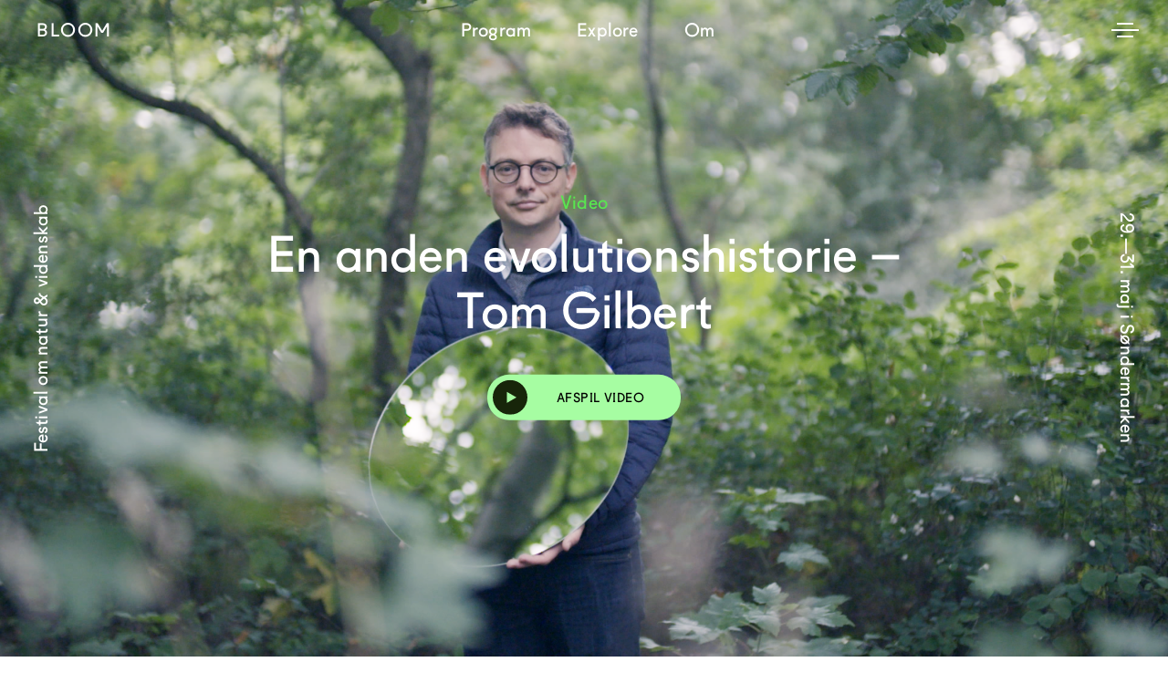

--- FILE ---
content_type: text/html; charset=UTF-8
request_url: https://www.bloom.ooo/explore/en-anden-evolutionshistorie
body_size: 8708
content:
<!DOCTYPE html>
<html lang="da-DK">
<head>
      <meta http-equiv="X-UA-Compatible" content="IE=edge" />
    <meta charset="utf-8" />
    <meta name="viewport" content="width=device-width, initial-scale=1.0, maximum-scale=1.0, user-scalable=no, viewport-fit=cover" />
    <meta name="referrer" content="origin-when-cross-origin" />
    <meta name="facebook-domain-verification" content="ep844vj6xquyerkciyfvkrd3hibb3t" />
    <title>Bloom - En anden evolutionshistorie – Tom Gilbert</title>
    <link rel="stylesheet" id="style_webfonts-css" href="//webfonts2.radimpesko.com/RP-W-58ae2b436f3e0c6ff9000005.css?ver=1574783363" type="text/css" media="all">

    <link href="https://www.bloom.ooo/dist/css/style.3e30f96637b881a496e0.css" rel="stylesheet">
    <link rel="shortcut icon" href="/dist/favicons/favicon.ico"><link rel="icon" type="image/png" sizes="16x16" href="/dist/favicons/favicon-16x16.png"><link rel="icon" type="image/png" sizes="32x32" href="/dist/favicons/favicon-32x32.png"><link rel="icon" type="image/png" sizes="48x48" href="/dist/favicons/favicon-48x48.png"><link rel="manifest" href="/dist/favicons/manifest.json"><meta name="mobile-web-app-capable" content="yes"><meta name="theme-color" content="#fff"><meta name="application-name" content="bloom"><link rel="apple-touch-icon" sizes="57x57" href="/dist/favicons/apple-touch-icon-57x57.png"><link rel="apple-touch-icon" sizes="60x60" href="/dist/favicons/apple-touch-icon-60x60.png"><link rel="apple-touch-icon" sizes="72x72" href="/dist/favicons/apple-touch-icon-72x72.png"><link rel="apple-touch-icon" sizes="76x76" href="/dist/favicons/apple-touch-icon-76x76.png"><link rel="apple-touch-icon" sizes="114x114" href="/dist/favicons/apple-touch-icon-114x114.png"><link rel="apple-touch-icon" sizes="120x120" href="/dist/favicons/apple-touch-icon-120x120.png"><link rel="apple-touch-icon" sizes="144x144" href="/dist/favicons/apple-touch-icon-144x144.png"><link rel="apple-touch-icon" sizes="152x152" href="/dist/favicons/apple-touch-icon-152x152.png"><link rel="apple-touch-icon" sizes="167x167" href="/dist/favicons/apple-touch-icon-167x167.png"><link rel="apple-touch-icon" sizes="180x180" href="/dist/favicons/apple-touch-icon-180x180.png"><link rel="apple-touch-icon" sizes="1024x1024" href="/dist/favicons/apple-touch-icon-1024x1024.png"><meta name="apple-mobile-web-app-capable" content="yes"><meta name="apple-mobile-web-app-status-bar-style" content="black-translucent"><meta name="apple-mobile-web-app-title" content="bloom"><link rel="apple-touch-startup-image" media="(device-width: 320px) and (device-height: 568px) and (-webkit-device-pixel-ratio: 2) and (orientation: portrait)" href="/dist/favicons/apple-touch-startup-image-640x1136.png"><link rel="apple-touch-startup-image" media="(device-width: 375px) and (device-height: 667px) and (-webkit-device-pixel-ratio: 2) and (orientation: portrait)" href="/dist/favicons/apple-touch-startup-image-750x1334.png"><link rel="apple-touch-startup-image" media="(device-width: 414px) and (device-height: 896px) and (-webkit-device-pixel-ratio: 2) and (orientation: portrait)" href="/dist/favicons/apple-touch-startup-image-828x1792.png"><link rel="apple-touch-startup-image" media="(device-width: 375px) and (device-height: 812px) and (-webkit-device-pixel-ratio: 3) and (orientation: portrait)" href="/dist/favicons/apple-touch-startup-image-1125x2436.png"><link rel="apple-touch-startup-image" media="(device-width: 414px) and (device-height: 736px) and (-webkit-device-pixel-ratio: 3) and (orientation: portrait)" href="/dist/favicons/apple-touch-startup-image-1242x2208.png"><link rel="apple-touch-startup-image" media="(device-width: 414px) and (device-height: 896px) and (-webkit-device-pixel-ratio: 3) and (orientation: portrait)" href="/dist/favicons/apple-touch-startup-image-1242x2688.png"><link rel="apple-touch-startup-image" media="(device-width: 768px) and (device-height: 1024px) and (-webkit-device-pixel-ratio: 2) and (orientation: portrait)" href="/dist/favicons/apple-touch-startup-image-1536x2048.png"><link rel="apple-touch-startup-image" media="(device-width: 834px) and (device-height: 1112px) and (-webkit-device-pixel-ratio: 2) and (orientation: portrait)" href="/dist/favicons/apple-touch-startup-image-1668x2224.png"><link rel="apple-touch-startup-image" media="(device-width: 834px) and (device-height: 1194px) and (-webkit-device-pixel-ratio: 2) and (orientation: portrait)" href="/dist/favicons/apple-touch-startup-image-1668x2388.png"><link rel="apple-touch-startup-image" media="(device-width: 1024px) and (device-height: 1366px) and (-webkit-device-pixel-ratio: 2) and (orientation: portrait)" href="/dist/favicons/apple-touch-startup-image-2048x2732.png"><link rel="apple-touch-startup-image" media="(device-width: 810px) and (device-height: 1080px) and (-webkit-device-pixel-ratio: 2) and (orientation: portrait)" href="/dist/favicons/apple-touch-startup-image-1620x2160.png"><link rel="apple-touch-startup-image" media="(device-width: 320px) and (device-height: 568px) and (-webkit-device-pixel-ratio: 2) and (orientation: landscape)" href="/dist/favicons/apple-touch-startup-image-1136x640.png"><link rel="apple-touch-startup-image" media="(device-width: 375px) and (device-height: 667px) and (-webkit-device-pixel-ratio: 2) and (orientation: landscape)" href="/dist/favicons/apple-touch-startup-image-1334x750.png"><link rel="apple-touch-startup-image" media="(device-width: 414px) and (device-height: 896px) and (-webkit-device-pixel-ratio: 2) and (orientation: landscape)" href="/dist/favicons/apple-touch-startup-image-1792x828.png"><link rel="apple-touch-startup-image" media="(device-width: 375px) and (device-height: 812px) and (-webkit-device-pixel-ratio: 3) and (orientation: landscape)" href="/dist/favicons/apple-touch-startup-image-2436x1125.png"><link rel="apple-touch-startup-image" media="(device-width: 414px) and (device-height: 736px) and (-webkit-device-pixel-ratio: 3) and (orientation: landscape)" href="/dist/favicons/apple-touch-startup-image-2208x1242.png"><link rel="apple-touch-startup-image" media="(device-width: 414px) and (device-height: 896px) and (-webkit-device-pixel-ratio: 3) and (orientation: landscape)" href="/dist/favicons/apple-touch-startup-image-2688x1242.png"><link rel="apple-touch-startup-image" media="(device-width: 768px) and (device-height: 1024px) and (-webkit-device-pixel-ratio: 2) and (orientation: landscape)" href="/dist/favicons/apple-touch-startup-image-2048x1536.png"><link rel="apple-touch-startup-image" media="(device-width: 834px) and (device-height: 1112px) and (-webkit-device-pixel-ratio: 2) and (orientation: landscape)" href="/dist/favicons/apple-touch-startup-image-2224x1668.png"><link rel="apple-touch-startup-image" media="(device-width: 834px) and (device-height: 1194px) and (-webkit-device-pixel-ratio: 2) and (orientation: landscape)" href="/dist/favicons/apple-touch-startup-image-2388x1668.png"><link rel="apple-touch-startup-image" media="(device-width: 1024px) and (device-height: 1366px) and (-webkit-device-pixel-ratio: 2) and (orientation: landscape)" href="/dist/favicons/apple-touch-startup-image-2732x2048.png"><link rel="apple-touch-startup-image" media="(device-width: 810px) and (device-height: 1080px) and (-webkit-device-pixel-ratio: 2) and (orientation: landscape)" href="/dist/favicons/apple-touch-startup-image-2160x1620.png"><link rel="icon" type="image/png" sizes="228x228" href="/dist/favicons/coast-228x228.png"><meta name="msapplication-TileColor" content="#fff"><meta name="msapplication-TileImage" content="/dist/favicons/mstile-144x144.png"><meta name="msapplication-config" content="/dist/favicons/browserconfig.xml"><link rel="yandex-tableau-widget" href="/dist/favicons/yandex-browser-manifest.json">
    <!-- Matomo -->
  <script>
    var _paq = window._paq = window._paq || [];
    /* tracker methods like "setCustomDimension" should be called before "trackPageView" */
    _paq.push(["disableCookies"]);
    _paq.push(['trackPageView']);
    _paq.push(['enableLinkTracking']);
    (function() {
      var u="https://stat1.trafficinsight.eu/";
      _paq.push(['setTrackerUrl', u+'matomo.php']);
      _paq.push(['setSiteId', '26']);
      var d=document, g=d.createElement('script'), s=d.getElementsByTagName('script')[0];
      g.async=true; g.src=u+'matomo.js'; s.parentNode.insertBefore(g,s);
    })();
  </script>
  <!-- End Matomo Code -->
<title>En anden evolutionshistorie – Tom Gilbert</title>
<script>dataLayer = [];
(function(w,d,s,l,i){w[l]=w[l]||[];w[l].push({'gtm.start':
new Date().getTime(),event:'gtm.js'});var f=d.getElementsByTagName(s)[0],
j=d.createElement(s),dl=l!='dataLayer'?'&l='+l:'';j.async=true;j.src=
'https://www.googletagmanager.com/gtm.js?id='+i+dl;f.parentNode.insertBefore(j,f);
})(window,document,'script','dataLayer','GTM-NV8X42Z');
</script><meta name="generator" content="SEOmatic">
<meta name="keywords" content="festival, science, art, nature, events">
<meta name="description" content="Vi deler vores kroppe med billioner af mikrober, og deres indflydelse er så omfattende, at vi ikke kunne leve uden dem. Nu tvinger de os muligvis til at…">
<meta name="referrer" content="no-referrer-when-downgrade">
<meta name="robots" content="all">
<meta content="370684446443078" property="fb:profile_id">
<meta content="da_DK" property="og:locale">
<meta content="Bloom" property="og:site_name">
<meta content="article" property="og:type">
<meta content="https://www.bloom.ooo/explore/en-anden-evolutionshistorie" property="og:url">
<meta content="En anden evolutionshistorie – Tom Gilbert" property="og:title">
<meta content="Vi deler vores kroppe med billioner af mikrober, og deres indflydelse er så omfattende, at vi ikke kunne leve uden dem. Nu tvinger de os muligvis til at…" property="og:description">
<meta content="https://bloomooo.imgix.net/assets/images/Tom-Gilbert.png?auto=format&amp;crop=focalpoint&amp;domain=bloomooo.imgix.net&amp;fit=crop&amp;fp-x=0.5&amp;fp-y=0.5&amp;h=630&amp;ixlib=php-3.3.0&amp;q=82&amp;usm=20&amp;w=1200&amp;s=235e01394f292802d19336df3b2ffdec" property="og:image">
<meta content="1200" property="og:image:width">
<meta content="630" property="og:image:height">
<meta content="Bloom – festival om natur og videnskab i Søndermarken" property="og:image:alt">
<meta name="twitter:card" content="summary_large_image">
<meta name="twitter:creator" content="@">
<meta name="twitter:title" content="En anden evolutionshistorie – Tom Gilbert">
<meta name="twitter:description" content="Vi deler vores kroppe med billioner af mikrober, og deres indflydelse er så omfattende, at vi ikke kunne leve uden dem. Nu tvinger de os muligvis til at…">
<meta name="twitter:image" content="https://bloomooo.imgix.net/assets/images/Tom-Gilbert.png?auto=format&amp;crop=focalpoint&amp;domain=bloomooo.imgix.net&amp;fit=crop&amp;fp-x=0.5&amp;fp-y=0.5&amp;h=418&amp;ixlib=php-3.3.0&amp;q=82&amp;w=800&amp;s=37cd80b159f3f569150376bccac9fa9a">
<meta name="twitter:image:width" content="800">
<meta name="twitter:image:height" content="418">
<meta name="twitter:image:alt" content="Bloom – festival om natur og videnskab i Søndermarken">
<link href="https://www.bloom.ooo/explore/en-anden-evolutionshistorie" rel="canonical">
<link href="https://www.bloom.ooo/" rel="home">
<link type="text/plain" href="https://www.bloom.ooo/humans.txt" rel="author"></head>
<body class="body--cover"><noscript><iframe src="https://www.googletagmanager.com/ns.html?id=GTM-NV8X42Z"
height="0" width="0" style="display:none;visibility:hidden"></iframe></noscript>

  



<div class="navigationOverlay"></div>

<nav class="primaryNavigation">
  <a href="/" class="primaryNavigation__logotype">Bloom</a>

  <ul class="primaryNavigation__list">
          <li class="primaryNavigation__item">
                            <a href="https://www.bloom.ooo/lineup">Program</a>
              </li>
          <li class="primaryNavigation__item">
                            <a href="https://www.bloom.ooo/explore">Explore</a>
              </li>
          <li class="primaryNavigation__item">
                            <a href="https://www.bloom.ooo/bloom">Om</a>
              </li>
      </ul>

  <div class="primaryNavigation__toggle js-toggle">
    <div class="primaryNavigation__burger">
      <span></span>
      <span></span>
      <span></span>
      <span></span>
    </div>
  </div>
</nav>

<div class="globalNavigation">
  <div class="globalNavigation__content">
    <a href="/" class="globalNavigation__logotype">Bloom</a>

    <div class="globalNavigation__primary">
      <ul class="globalNavigation__list">
        <li class="globalNavigation__primaryItem"><a href="/">Forside</a></li>
                  <li class="globalNavigation__primaryItem">
                                        <a href="https://www.bloom.ooo/lineup">Program</a>
                      </li>
              </ul>
      <ul class="globalNavigation__list">
                  <li class="globalNavigation__primaryItem">
                                        <a href="https://www.bloom.ooo/explore">Explore</a>
                      </li>
                  <li class="globalNavigation__primaryItem">
                                        <a href="https://www.bloom.ooo/bloom">Om</a>
                      </li>
              </ul>
    </div>

    <div class="globalNavigation__secondary">
                        <ul class="globalNavigation__secondaryList">
                                      <li class="globalNavigation__secondaryItem">
                                                    <a href="https://www.bloom.ooo/kontakt">Kontakt</a>
                              </li>
                          <li class="globalNavigation__secondaryItem">
                                                    <a href="https://www.bloom.ooo/bloom">Om Bloom</a>
                              </li>
                          <li class="globalNavigation__secondaryItem">
                                                    <a href="https://www.bloom.ooo/bloom-school">Bloom School</a>
                              </li>
                          <li class="globalNavigation__secondaryItem">
                                                    <a href="">English</a>
                              </li>
                      </ul>
                                <ul class="globalNavigation__secondaryList">
                                      <li class="globalNavigation__secondaryItem">
                                                    <a href="https://www.bloom.ooo/frivillig">Frivillige</a>
                              </li>
                          <li class="globalNavigation__secondaryItem">
                                                    <a href="https://www.bloom.ooo/presse">Presse</a>
                              </li>
                          <li class="globalNavigation__secondaryItem">
                                                    <a href="https://www.bloom.ooo/cookies-privatlivspolitik">Cookies og privatlivspolitik</a>
                              </li>
                      </ul>
                                <ul class="globalNavigation__secondaryList">
                                      <li class="globalNavigation__secondaryItem">
                                  <a href="https://www.instagram.com/bloom.festival/" target="_blank">Instagram</a>
                              </li>
                          <li class="globalNavigation__secondaryItem">
                                  <a href="https://www.facebook.com/Bloomfestivaldk/" target="_blank">Facebook</a>
                              </li>
                          <li class="globalNavigation__secondaryItem">
                                  <a href="https://www.youtube.com/channel/UCW2XSPrVLO9VdXOrTFG4EZQ" target="_blank">Youtube</a>
                              </li>
                      </ul>
                  </div>
  </div>
</div>

      <div class="descriptor descriptor--left">Festival om natur &amp; videnskab</div>
<div class="descriptor descriptor--right">29.—31. maj i Søndermarken</div>
  
  <main class="main ">
    <div class="scroll-trigger"></div>
      
          <section class="videoCover" data-module="cover">
  <div class="videoCover__image">
    <img src="https://www.bloom.ooo/assets/images/Tom-Gilbert.png">
      </div>

  <div class="videoCover__content">
    <div class="videoCover__category">Video</div>
    <h1 class="videoCover__heading">En anden evolutionshistorie – Tom Gilbert</h1>
    <button class="videoCover__button" data-trigger="video">
      <svg class="videoCover__button-icon" width="38" height="38" fill="none" xmlns="http://www.w3.org/2000/svg">
        <path fill-rule="evenodd" clip-rule="evenodd" d="M19 38c10.493 0 19-8.507 19-19S29.493 0 19 0 0 8.507 0 19s8.507 19 19 19zm-3.5-12.938L26 19l-10.5-6.062v12.124z" fill="#17250A"/>
      </svg>
      Afspil video
    </button>
  </div>
</section>


      
<section class="section articleIntro">
  
  <div class="articleIntro__headings">
          <h1 class="articleIntro__heading--large">En anden evolutionshistorie – Tom Gilbert</h1>
    
    
    
          <div class="articleIntro__byline"></div>
    
      </div>
</section>


    <section class="videoOverlay" data-module="video">
  <svg class="videoOverlay__close js-video-close" viewBox="0 0 23 24" fill="none" xmlns="http://www.w3.org/2000/svg">
    <path d="M11.3137 10.5858L1.41422 0.686279L2.74181e-06 2.10049L9.89952 12L0 21.8995L1.41421 23.3137L11.3137 13.4142L21.2132 23.3137L22.6274 21.8995L12.7279 12L22.6274 2.10056L21.2132 0.686344L11.3137 10.5858Z" />
  </svg>
  <div class="videoOverlay__video" id="video-target" data-vimeo-url="https://vimeo.com/740264018" data-vimeo-defer></div>
</section>

  
  
  <section class="section content">
      
    
    
          <div class="content__block content__block--text">
        <div class="content__block__text">
          <p>Hvordan påvirker mikrober os selv og organismerne omkring os, og hvilken indvirkning har de haft på livets udvikling?<br /><br />Dette spørgsmål er udgangspunktet for evolutionsbiolog Tom Gilberts banebrydende forskning, der beskæftiger sig med at kortlægge samarbejdet mellem mikroorganismer og de værter, de lever i og på.<br /><br />Mikrober er organismer, der er så små, at vi kun kan se dem gennem et mikroskop, men deres indflydelse på livet omkring os er så omfattende, at vi ikke kunne leve uden dem.<br /><br />Tom Gilbert har ligesom så mange andre biologer været vant til at studere værtsorganismen og mikroberne hver for sig, men for seks-syv år siden fik han en idé, der ændrede hans karriere fundamentalt. Han begyndte at studere mikrober og vært på samme tid – og opdagede, hvordan en organisme hverken kan reduceres til at være vært eller mikrobe.<br /><br />For at beskrive dette forhold benytter Gilbert sig af begrebet ‘holobiont’, der blev populariseret af den berømte og kontroversielle symbiose-biolog Lynn Margulis i 1990’erne, og som foreslår at studere vært og mikrober som ét biologisk hele. <br /><br />Holobiont-tesen er en opdagelse, der påvirker vores forskning i alt fra medicin til biodiversitet. Den tvinger os samtidig til at anlægge et nyt syn på, hvordan evolutionen i det hele taget har fundet sted – nemlig som en udvikling, der har været betinget af, hvilke organismer der har haft de mest modstandsdygtige mikrobielle samfund at gøre godt med.<br /><br />For Gilbert indebærer det, at vi ikke længere kan undersøge evolutionshistorien ud fra værtsorganismernes genetik, men skal medtænke mikrobernes arvemateriale – i det nye forskningsfelt, han kalder evolutionary hologenomics. <br /><br />Og ser vi fremad, er det samtidig oplagt spørge, hvad det på sigt vil betyde for vores helbred, at vi lever i en steriliseret verden, hvor vi i mindre og mindre grad bliver eksponeret for mikrober.<br /></p>
        </div>
      </div>
    
    
    
    
    
    
    
    
    
          
    
    
          <div class="content__block content__block--text">
        <div class="content__block__text">
          <i>Tom Gilbert er professor i evolutionsbiologi og leder af Center for Evolutionary Hologenomics ved Københavns Universitet.</i>
        </div>
      </div>
    
    
    
    
    
    
    
    
    
      </section>


        
  

  <section class="section related">
    <h2 class="related__heading">Relateret indhold</h2>
    <div class="related__items">
                                                      
          
<article class="item">
  <a href="https://www.bloom.ooo/explore/the-mind-of-an-octopus-2">
    <div class="item__media">
                   
<img src="data:image/svg+xml,%3Csvg%20xmlns=%27http://www.w3.org/2000/svg%27%20width=%27180%27%20height=%27143%27%20style=%27background:%23CCC%27%20/%3E"
     data-srcset="https://bloomooo.imgix.net/assets/images/godfrey-still2_2024-10-03-134501_snem.png?auto=compress%2Cformat&crop=focalpoint&domain=bloomooo.imgix.net&fit=crop&fp-x=0.5&fp-y=0.5&h=143&ixlib=php-3.3.0&w=180&s=74dfbe5d2561a47033d955d8ced7da2f 180w, https://bloomooo.imgix.net/assets/images/godfrey-still2_2024-10-03-134501_snem.png?auto=compress%2Cformat&crop=focalpoint&domain=bloomooo.imgix.net&fit=crop&fp-x=0.5&fp-y=0.5&h=223&ixlib=php-3.3.0&w=280&s=2f38824eefbdd452203896256a2b99a4 280w, https://bloomooo.imgix.net/assets/images/godfrey-still2_2024-10-03-134501_snem.png?auto=compress%2Cformat&crop=focalpoint&domain=bloomooo.imgix.net&fit=crop&fp-x=0.5&fp-y=0.5&h=383&ixlib=php-3.3.0&w=480&s=95c83760928d84132a927bc7f40acfaa 480w, https://bloomooo.imgix.net/assets/images/godfrey-still2_2024-10-03-134501_snem.png?auto=compress%2Cformat&crop=focalpoint&domain=bloomooo.imgix.net&fit=crop&fp-x=0.5&fp-y=0.5&h=495&ixlib=php-3.3.0&w=620&s=604607fd79808dd160f750bc2783eae5 620w, https://bloomooo.imgix.net/assets/images/godfrey-still2_2024-10-03-134501_snem.png?auto=compress%2Cformat&crop=focalpoint&domain=bloomooo.imgix.net&fit=crop&fp-x=0.5&fp-y=0.5&h=767&ixlib=php-3.3.0&usm=20&w=960&s=424bdba1c6265d11734a89dcb1a2185a 960w, https://bloomooo.imgix.net/assets/images/godfrey-still2_2024-10-03-134501_snem.png?auto=compress%2Cformat&crop=focalpoint&domain=bloomooo.imgix.net&fit=crop&fp-x=0.5&fp-y=0.5&h=1022&ixlib=php-3.3.0&usm=20&w=1280&s=25cc7ba41f6b4e787d6b9e24b2022228 1280w"
     data-src="https://bloomooo.imgix.net/assets/images/godfrey-still2_2024-10-03-134501_snem.png?auto=compress%2Cformat&crop=focalpoint&domain=bloomooo.imgix.net&fit=crop&fp-x=0.5&fp-y=0.5&h=143&ixlib=php-3.3.0&w=180&s=74dfbe5d2561a47033d955d8ced7da2f"
     class="image"
     alt="The Mind of an Octopus"
     data-lazy />


          </div>

    <div class="item__content">
      
              <div class="item__category">Video</div>
      
      <h3 class="item__title">The Mind of an Octopus</h3>

              <p class="item__teaser">Intelligent liv er opstået to gange på Jorden: hos os mennesker og hos blæksprutterne. Med sine mærkelige arme med mere end tusind sugekopper er den ottearmede blæksprutte lidt af en alien på jord.</p>
          </div>
  </a>
</article>

                                                      
          
<article class="item">
  <a href="https://www.bloom.ooo/explore/being-a-beast-2">
    <div class="item__media">
                   
<img src="data:image/svg+xml,%3Csvg%20xmlns=%27http://www.w3.org/2000/svg%27%20width=%27180%27%20height=%27101%27%20style=%27background:%23CCC%27%20/%3E"
     data-srcset="https://bloomooo.imgix.net/assets/images/BEING-A-BEAST.00_00_34_20.Still001.jpg?auto=compress%2Cformat&crop=focalpoint&domain=bloomooo.imgix.net&fit=crop&fp-x=0.5&fp-y=0.5&h=101&ixlib=php-3.3.0&w=180&s=ab5f28c779cab908af0b177c8b87a983 180w, https://bloomooo.imgix.net/assets/images/BEING-A-BEAST.00_00_34_20.Still001.jpg?auto=compress%2Cformat&crop=focalpoint&domain=bloomooo.imgix.net&fit=crop&fp-x=0.5&fp-y=0.5&h=157&ixlib=php-3.3.0&w=280&s=1cfcc56156f126b7719249b2a4167995 280w, https://bloomooo.imgix.net/assets/images/BEING-A-BEAST.00_00_34_20.Still001.jpg?auto=compress%2Cformat&crop=focalpoint&domain=bloomooo.imgix.net&fit=crop&fp-x=0.5&fp-y=0.5&h=270&ixlib=php-3.3.0&w=480&s=b2c78f00358a5d1b7b7dccae9859a785 480w, https://bloomooo.imgix.net/assets/images/BEING-A-BEAST.00_00_34_20.Still001.jpg?auto=compress%2Cformat&crop=focalpoint&domain=bloomooo.imgix.net&fit=crop&fp-x=0.5&fp-y=0.5&h=348&ixlib=php-3.3.0&w=620&s=ce736c74a460ad65c06b6fe3eb9197fa 620w, https://bloomooo.imgix.net/assets/images/BEING-A-BEAST.00_00_34_20.Still001.jpg?auto=compress%2Cformat&crop=focalpoint&domain=bloomooo.imgix.net&fit=crop&fp-x=0.5&fp-y=0.5&h=540&ixlib=php-3.3.0&usm=20&w=960&s=2489c30e526b52b8355a3dda23b53f33 960w, https://bloomooo.imgix.net/assets/images/BEING-A-BEAST.00_00_34_20.Still001.jpg?auto=compress%2Cformat&crop=focalpoint&domain=bloomooo.imgix.net&fit=crop&fp-x=0.5&fp-y=0.5&h=720&ixlib=php-3.3.0&usm=20&w=1280&s=1a5946709f14a6330d3bed6b41dd763c 1280w, https://bloomooo.imgix.net/assets/images/BEING-A-BEAST.00_00_34_20.Still001.jpg?auto=compress%2Cformat&crop=focalpoint&domain=bloomooo.imgix.net&fit=crop&fp-x=0.5&fp-y=0.5&h=1080&ixlib=php-3.3.0&usm=20&w=1920&s=e27c9dc5ee6e07bf46b821b934dd1c03 1920w"
     data-src="https://bloomooo.imgix.net/assets/images/BEING-A-BEAST.00_00_34_20.Still001.jpg?auto=compress%2Cformat&crop=focalpoint&domain=bloomooo.imgix.net&fit=crop&fp-x=0.5&fp-y=0.5&h=101&ixlib=php-3.3.0&w=180&s=ab5f28c779cab908af0b177c8b87a983"
     class="image"
     alt="Being a Beast"
     data-lazy />


          </div>

    <div class="item__content">
      
              <div class="item__category">Video</div>
      
      <h3 class="item__title">Being a Beast</h3>

              <p class="item__teaser">Han har boet i en grævlingehule, spist skrald som en ræv og svømmet i floder midt om natten. Men kan Charles Fosters usædvanlige eksperimenter med at leve som dyr andet end at slå fejl – og bevise, hvor menneskeligt vi ser på naturen? </p>
          </div>
  </a>
</article>

                                                      
          
<article class="item">
  <a href="https://www.bloom.ooo/explore/below-the-edge-of-darkness">
    <div class="item__media">
                   
<img src="data:image/svg+xml,%3Csvg%20xmlns=%27http://www.w3.org/2000/svg%27%20width=%27180%27%20height=%2784%27%20style=%27background:%23CCC%27%20/%3E"
     data-srcset="https://bloomooo.imgix.net/assets/images/Edith-Still.png?auto=compress%2Cformat&crop=focalpoint&domain=bloomooo.imgix.net&fit=crop&fp-x=0.5&fp-y=0.5&h=84&ixlib=php-3.3.0&w=180&s=1dcaa5b77b33d2fc08d5f1d65e8923be 180w, https://bloomooo.imgix.net/assets/images/Edith-Still.png?auto=compress%2Cformat&crop=focalpoint&domain=bloomooo.imgix.net&fit=crop&fp-x=0.5&fp-y=0.5&h=131&ixlib=php-3.3.0&w=280&s=f190c76c5378168e5fac33642cd39206 280w, https://bloomooo.imgix.net/assets/images/Edith-Still.png?auto=compress%2Cformat&crop=focalpoint&domain=bloomooo.imgix.net&fit=crop&fp-x=0.5&fp-y=0.5&h=226&ixlib=php-3.3.0&w=480&s=5a9c49b1de8edbf2fe53c857dca1ef5e 480w, https://bloomooo.imgix.net/assets/images/Edith-Still.png?auto=compress%2Cformat&crop=focalpoint&domain=bloomooo.imgix.net&fit=crop&fp-x=0.5&fp-y=0.5&h=292&ixlib=php-3.3.0&w=620&s=361d53f25207e49ebd7e10c2e13ce6f9 620w, https://bloomooo.imgix.net/assets/images/Edith-Still.png?auto=compress%2Cformat&crop=focalpoint&domain=bloomooo.imgix.net&fit=crop&fp-x=0.5&fp-y=0.5&h=452&ixlib=php-3.3.0&w=960&s=e7a5593b3ff7992a6eb358e4c5685398 960w, https://bloomooo.imgix.net/assets/images/Edith-Still.png?auto=compress%2Cformat&crop=focalpoint&domain=bloomooo.imgix.net&fit=crop&fp-x=0.5&fp-y=0.5&h=603&ixlib=php-3.3.0&usm=20&w=1280&s=7536965bfb4419c1ee634dbd97e4dd0d 1280w, https://bloomooo.imgix.net/assets/images/Edith-Still.png?auto=compress%2Cformat&crop=focalpoint&domain=bloomooo.imgix.net&fit=crop&fp-x=0.5&fp-y=0.5&h=904&ixlib=php-3.3.0&usm=20&w=1920&s=eec05cc8a4d72d25e5ee09ba7e8d8b47 1920w"
     data-src="https://bloomooo.imgix.net/assets/images/Edith-Still.png?auto=compress%2Cformat&crop=focalpoint&domain=bloomooo.imgix.net&fit=crop&fp-x=0.5&fp-y=0.5&h=84&ixlib=php-3.3.0&w=180&s=1dcaa5b77b33d2fc08d5f1d65e8923be"
     class="image"
     alt="Below the Edge of Darkness"
     data-lazy />


          </div>

    <div class="item__content">
      
              <div class="item__category">Video</div>
      
      <h3 class="item__title">Below the Edge of Darkness</h3>

              <p class="item__teaser">Hvordan kan et levende væsen selv skabe lys i dybhavets mørke? Få opklaret mysteriet af den amerikanske dybhavsforsker Edith Widder, der brugte dybhavsdyrenes lys til at finde en kæmpeblæksprutte.</p>
          </div>
  </a>
</article>

                                                      
          
<article class="item">
  <a href="https://www.bloom.ooo/explore/the-work-life-balance-of-hunter-gatherers">
    <div class="item__media">
                   
<img src="data:image/svg+xml,%3Csvg%20xmlns=%27http://www.w3.org/2000/svg%27%20width=%27180%27%20height=%27101%27%20style=%27background:%23CCC%27%20/%3E"
     data-srcset="https://bloomooo.imgix.net/assets/images/Suzman_alt.jpg?auto=compress%2Cformat&crop=focalpoint&domain=bloomooo.imgix.net&fit=crop&fp-x=0.5&fp-y=0.5&h=101&ixlib=php-3.3.0&w=180&s=99917f04fe7f5474623b451f6d373af2 180w, https://bloomooo.imgix.net/assets/images/Suzman_alt.jpg?auto=compress%2Cformat&crop=focalpoint&domain=bloomooo.imgix.net&fit=crop&fp-x=0.5&fp-y=0.5&h=157&ixlib=php-3.3.0&w=280&s=14f9a1b7264b5540f8543f93cdee0548 280w, https://bloomooo.imgix.net/assets/images/Suzman_alt.jpg?auto=compress%2Cformat&crop=focalpoint&domain=bloomooo.imgix.net&fit=crop&fp-x=0.5&fp-y=0.5&h=270&ixlib=php-3.3.0&w=480&s=a491716c118144734aa03af40d277d4f 480w, https://bloomooo.imgix.net/assets/images/Suzman_alt.jpg?auto=compress%2Cformat&crop=focalpoint&domain=bloomooo.imgix.net&fit=crop&fp-x=0.5&fp-y=0.5&h=348&ixlib=php-3.3.0&w=620&s=c712b6b446b42fb10f6510f3f18974a6 620w, https://bloomooo.imgix.net/assets/images/Suzman_alt.jpg?auto=compress%2Cformat&crop=focalpoint&domain=bloomooo.imgix.net&fit=crop&fp-x=0.5&fp-y=0.5&h=540&ixlib=php-3.3.0&usm=20&w=960&s=ca449589dfc506402503163dd9f40a96 960w, https://bloomooo.imgix.net/assets/images/Suzman_alt.jpg?auto=compress%2Cformat&crop=focalpoint&domain=bloomooo.imgix.net&fit=crop&fp-x=0.5&fp-y=0.5&h=720&ixlib=php-3.3.0&usm=20&w=1280&s=7ec132d010a3720249498024d9d881a8 1280w, https://bloomooo.imgix.net/assets/images/Suzman_alt.jpg?auto=compress%2Cformat&crop=focalpoint&domain=bloomooo.imgix.net&fit=crop&fp-x=0.5&fp-y=0.5&h=1080&ixlib=php-3.3.0&usm=20&w=1920&s=dde833e5256faba1f57e862ef3bba760 1920w"
     data-src="https://bloomooo.imgix.net/assets/images/Suzman_alt.jpg?auto=compress%2Cformat&crop=focalpoint&domain=bloomooo.imgix.net&fit=crop&fp-x=0.5&fp-y=0.5&h=101&ixlib=php-3.3.0&w=180&s=99917f04fe7f5474623b451f6d373af2"
     class="image"
     alt="The Work-Life Balance of Hunter Gatherers"
     data-lazy />


          </div>

    <div class="item__content">
      
              <div class="item__category">Video</div>
      
      <h3 class="item__title">The Work-Life Balance of Hunter Gatherers</h3>

              <p class="item__teaser">Kan man forestille sig en verden, hvor vi arbejder mindre? Antropologen James Suzman giver os en kritisk indføring i arbejdets dybe historie fra jæger-samlerne til nutidens workaholics.</p>
          </div>
  </a>
</article>

                                                      
          
<article class="item">
  <a href="https://www.bloom.ooo/explore/en-vild-fremtid">
    <div class="item__media">
                   
<img src="data:image/svg+xml,%3Csvg%20xmlns=%27http://www.w3.org/2000/svg%27%20width=%27180%27%20height=%27114%27%20style=%27background:%23CCC%27%20/%3E"
     data-srcset="https://bloomooo.imgix.net/assets/images/AFTER-NATURE-STILL1_2023-03-09-145630_jvst.jpg?auto=compress%2Cformat&crop=focalpoint&domain=bloomooo.imgix.net&fit=crop&fp-x=0.5&fp-y=0.5&h=114&ixlib=php-3.3.0&w=180&s=e2d49155bdc077a19907bb2424cc5016 180w, https://bloomooo.imgix.net/assets/images/AFTER-NATURE-STILL1_2023-03-09-145630_jvst.jpg?auto=compress%2Cformat&crop=focalpoint&domain=bloomooo.imgix.net&fit=crop&fp-x=0.5&fp-y=0.5&h=178&ixlib=php-3.3.0&w=280&s=38de1405dd73960215d5698eb54d0b04 280w, https://bloomooo.imgix.net/assets/images/AFTER-NATURE-STILL1_2023-03-09-145630_jvst.jpg?auto=compress%2Cformat&crop=focalpoint&domain=bloomooo.imgix.net&fit=crop&fp-x=0.5&fp-y=0.5&h=305&ixlib=php-3.3.0&w=480&s=4ddb50e8255490a01cb37b24dfcbccbb 480w, https://bloomooo.imgix.net/assets/images/AFTER-NATURE-STILL1_2023-03-09-145630_jvst.jpg?auto=compress%2Cformat&crop=focalpoint&domain=bloomooo.imgix.net&fit=crop&fp-x=0.5&fp-y=0.5&h=394&ixlib=php-3.3.0&w=620&s=7da6b795cf49544e04c49fb390935859 620w, https://bloomooo.imgix.net/assets/images/AFTER-NATURE-STILL1_2023-03-09-145630_jvst.jpg?auto=compress%2Cformat&crop=focalpoint&domain=bloomooo.imgix.net&fit=crop&fp-x=0.5&fp-y=0.5&h=610&ixlib=php-3.3.0&usm=20&w=960&s=7feb4cb6159e064b4731368c0f6ee28e 960w, https://bloomooo.imgix.net/assets/images/AFTER-NATURE-STILL1_2023-03-09-145630_jvst.jpg?auto=compress%2Cformat&crop=focalpoint&domain=bloomooo.imgix.net&fit=crop&fp-x=0.5&fp-y=0.5&h=814&ixlib=php-3.3.0&usm=20&w=1280&s=554ee7ac2f52eb914195a84c25e4f50e 1280w"
     data-src="https://bloomooo.imgix.net/assets/images/AFTER-NATURE-STILL1_2023-03-09-145630_jvst.jpg?auto=compress%2Cformat&crop=focalpoint&domain=bloomooo.imgix.net&fit=crop&fp-x=0.5&fp-y=0.5&h=114&ixlib=php-3.3.0&w=180&s=e2d49155bdc077a19907bb2424cc5016"
     class="image"
     alt="En vild fremtid – Jens-Christian Svenning"
     data-lazy />


          </div>

    <div class="item__content">
      
              <div class="item__category">Video</div>
      
      <h3 class="item__title">En vild fremtid – Jens-Christian Svenning</h3>

              <p class="item__teaser">Mennesket har skubbet de store dyr ud af økosystemerne. Kan et forskningseksperiment vise vejen til at gøre naturen vild igen?</p>
          </div>
  </a>
</article>

          </div>
      </section>

    <div class="footer-trigger"></div>
  </main>

  

<footer class="footer">
  <div class="footer__primary">
    <ul class="footer__primaryList">
              <li class="footer__primary__item">
                                  <a href="https://www.bloom.ooo/lineup">Program</a>
                  </li>
              <li class="footer__primary__item">
                                  <a href="https://www.bloom.ooo/explore">Explore</a>
                  </li>
              <li class="footer__primary__item">
                                  <a href="https://www.bloom.ooo/bloom">Om</a>
                  </li>
          </ul>
  </div>

  <div class="footer__secondary">
    <div class="footer__secondary__lists">
              <ul class="footer__secondary__list">
                                <li class="footer__secondary__item">
                                              <a href="https://www.bloom.ooo/kontakt">Kontakt</a>
                          </li>
                      <li class="footer__secondary__item">
                                              <a href="https://www.bloom.ooo/bloom">Om Bloom</a>
                          </li>
                      <li class="footer__secondary__item">
                                              <a href="https://www.bloom.ooo/bloom-school">Bloom School</a>
                          </li>
                      <li class="footer__secondary__item">
                                              <a href="">English</a>
                          </li>
                  </ul>
              <ul class="footer__secondary__list">
                                <li class="footer__secondary__item">
                                              <a href="https://www.bloom.ooo/frivillig">Frivillige</a>
                          </li>
                      <li class="footer__secondary__item">
                                              <a href="https://www.bloom.ooo/presse">Presse</a>
                          </li>
                      <li class="footer__secondary__item">
                                              <a href="https://www.bloom.ooo/cookies-privatlivspolitik">Cookies og privatlivspolitik</a>
                          </li>
                  </ul>
              <ul class="footer__secondary__list">
                                <li class="footer__secondary__item">
                              <a href="https://www.instagram.com/bloom.festival/" target="_blank">Instagram</a>
                          </li>
                      <li class="footer__secondary__item">
                              <a href="https://www.facebook.com/Bloomfestivaldk/" target="_blank">Facebook</a>
                          </li>
                      <li class="footer__secondary__item">
                              <a href="https://www.youtube.com/channel/UCW2XSPrVLO9VdXOrTFG4EZQ" target="_blank">Youtube</a>
                          </li>
                  </ul>
          </div>
  </div>

  <a href="/" class="footer__logotype">Bloom</a>
  <div class="footer__text">Bag Bloom står ADBC, som er et af Danmarks førende huse inden for konceptudvikling og formidling af kultur, historie, kunst, natur og videnskab</div>
</footer>

  <script>!function(){var e=document,t=e.createElement("script");if(!("noModule"in t)&&"onbeforeload"in t){var n=!1;e.addEventListener("beforeload",function(e){if(e.target===t)n=!0;else if(!e.target.hasAttribute("nomodule")||!n)return;e.preventDefault()},!0),t.type="module",t.src=".",e.head.appendChild(t),t.remove()}}();</script>
  <script type="module" src="https://www.bloom.ooo/dist/js/runtime.018dc3b3ee1ca57c5d9e.js"></script>
<script src="https://www.bloom.ooo/dist/js/runtime-legacy.007891519d5013eb8a3c.js" nomodule></script>
  <script type="module" src="https://www.bloom.ooo/dist/js/main.ade77ca9e721dcd7ae85.js"></script>
<script src="https://www.bloom.ooo/dist/js/main-legacy.97bf550bbc674bfcaba6.js" nomodule></script>
<script type="application/ld+json">{"@context":"http://schema.org","@graph":[{"@type":"CreativeWork","author":{"@id":"https://bloom.ooo#identity"},"copyrightHolder":{"@id":"https://bloom.ooo#identity"},"copyrightYear":"2022","creator":{"@id":"http://www.studioc.dk/#creator"},"dateCreated":"2022-08-17T09:18:02+02:00","dateModified":"2022-08-17T13:56:04+02:00","datePublished":"2022-08-17T09:18:00+02:00","description":"Vi deler vores kroppe med billioner af mikrober, og deres indflydelse er så omfattende, at vi ikke kunne leve uden dem. Nu tvinger de os muligvis til at omskrive evolutionshistorien.","headline":"En anden evolutionshistorie – Tom Gilbert","image":{"@type":"ImageObject","url":"https://bloomooo.imgix.net/assets/images/Tom-Gilbert.png?auto=format&crop=focalpoint&domain=bloomooo.imgix.net&fit=crop&fp-x=0.5&fp-y=0.5&h=630&ixlib=php-3.3.0&q=82&usm=20&w=1200&s=235e01394f292802d19336df3b2ffdec"},"inLanguage":"da-dk","mainEntityOfPage":"https://www.bloom.ooo/explore/en-anden-evolutionshistorie","name":"En anden evolutionshistorie – Tom Gilbert","publisher":{"@id":"http://www.studioc.dk/#creator"},"url":"https://www.bloom.ooo/explore/en-anden-evolutionshistorie"},{"@id":"https://bloom.ooo#identity","@type":"Organization","address":{"@type":"PostalAddress","addressCountry":"DK","addressLocality":"København K","addressRegion":"København","postalCode":"1165","streetAddress":"Nørregade 6, 1."},"alternateName":"Bloom Festival","description":"Golden Days Sekretariat er et af Danmarks førende huse inden for konceptudvikling og formidling af kultur, historie og videnskab. Vi har 25 års erfaring med festivaler og events indenfor historie, videnskab og kultur. Golden Days Sekretariat er en non-profit erhvervsdrivende fond og tror på, at dannelse og kundskab beriger vores sjæl og styrker vores samfund.","email":"info@bloom.ooo","name":"Golden Days Sekretariat","telephone":"+45 35421432","url":"https://bloom.ooo"},{"@id":"http://www.studioc.dk/#creator","@type":"LocalBusiness","address":{"@type":"PostalAddress","addressCountry":"DK","addressLocality":"København K","addressRegion":"København","postalCode":"1073","streetAddress":"Store Kirkestræde 3"},"description":"We design dynamic brand identities primed for future platforms and media. Like this we build meaningful brand experiences that move brands and businesses forward.","email":"contact@studioc.dk","geo":{"@type":"GeoCoordinates","latitude":"55.678770","longitude":"12.580237"},"name":"Studio C","priceRange":"$","telephone":"+45 70230723","url":"http://www.studioc.dk/"},{"@type":"BreadcrumbList","description":"Breadcrumbs list","itemListElement":[{"@type":"ListItem","item":"https://www.bloom.ooo/","name":"Forside","position":1},{"@type":"ListItem","item":"https://www.bloom.ooo/explore","name":"Explore Oversigt","position":2},{"@type":"ListItem","item":"https://www.bloom.ooo/explore/en-anden-evolutionshistorie","name":"En anden evolutionshistorie – Tom Gilbert","position":3}],"name":"Breadcrumbs"}]}</script></body>
</html>


--- FILE ---
content_type: text/css; charset=utf-8
request_url: https://webfonts2.radimpesko.com/RP-W-58ae2b436f3e0c6ff9000005.css?ver=1574783363
body_size: 751
content:

/*

RP Digital Type Foundry
Subscription Service


Font Project: bloom.ooo

Licensee:     Esther Elmholt
Styles:       Fugue Regular
Domains:      bloom.ooo
              staging.bloom.ooo


Installation:
https://new.radimpesko.com/RP-W-58ae2b436f3e0c6ff9000005/instructions

EULA:
https://new.radimpesko.com/licensing/web-license-subscription


The fonts and font delivery service used on this website are provided via
RP Digital Type Foundry, and are subject to the End User License Agreement
entered into by the website owner. All other parties are explicitly
restricted from using, in any manner, the font delivery service or the
licensed fonts.

The RP Digital Type Foundry Font Software is protected under domestic and
international copyright law. Modifying, decomposing, reverse engineering or
otherwise copying of RP Digital Type Foundry Font Software is illegal.

© 2016–2025 RP Digital Type Foundry

mail@radimpesko.com
radimpesko.com

*/
@font-face {
  font-family: "Fugue Regular";
  font-style:   normal;
  font-weight:  normal;
  font-stretch: normal;
  font-display: auto;
  src:          url('https://d32riwu7ppww35.cloudfront.net/RP-W-58ae2b436f3e0c6ff9000005/abf2a06c-124f-470d-aaf4-2747fcb89486.woff2?signature=234b117a73cd80012f149d334a149d528227eb45') format('woff2'),
                url('https://d32riwu7ppww35.cloudfront.net/RP-W-58ae2b436f3e0c6ff9000005/abf2a06c-124f-470d-aaf4-2747fcb89486.woff?signature=234b117a73cd80012f149d334a149d528227eb45') format('woff'),
                url('https://d32riwu7ppww35.cloudfront.net/RP-W-58ae2b436f3e0c6ff9000005/abf2a06c-124f-470d-aaf4-2747fcb89486.eot?signature=234b117a73cd80012f149d334a149d528227eb45') format('embedded-opentype');
}


--- FILE ---
content_type: text/css
request_url: https://www.bloom.ooo/dist/css/style.3e30f96637b881a496e0.css
body_size: 12328
content:
/*!
 * @project      Bloom
 * @name         style.3e30f96637b881a496e0.css
 * @author       Peter Urban (Studio) (hello@peterurban.net)
 * @build        Fri, 13 Jun 2025 10:10:45 GMT
 *
 */
@-webkit-keyframes dot-090735ea{0%,to{opacity:0}25%{opacity:1}}@keyframes dot-090735ea{0%,to{opacity:0}25%{opacity:1}}*{box-sizing:border-box;position:relative}body,html{padding:0;border:0;font:inherit;vertical-align:baseline}a,abbr,acronym,address,applet,article,aside,audio,b,big,blockquote,canvas,caption,center,cite,code,dd,del,details,dfn,div,dl,dt,em,embed,fieldset,figcaption,figure,footer,form,h1,h2,h3,h4,h5,h6,header,hgroup,i,iframe,img,ins,kbd,label,legend,li,mark,menu,nav,object,ol,output,p,pre,q,ruby,s,samp,section,small,span,strike,strong,sub,summary,sup,table,tbody,td,tfoot,th,thead,time,tr,tt,u,ul,var,video{margin:0;padding:0;border:0;font:inherit;vertical-align:baseline}article,aside,details,figcaption,figure,footer,header,hgroup,menu,nav,section{display:block}body{line-height:1;-webkit-text-size-adjust:100%;-webkit-font-smoothing:antialiased;-moz-osx-font-smoothing:grayscale;color:#17250a}ol,ul{list-style:none}blockquote,q{quotes:none}blockquote::after,blockquote::before,q::after,q::before{content:none}table{border-collapse:collapse;border-spacing:0}:root{font-size:16px;--color-text:#17250a;--color-text--darker:#060a03;--color-background:#fff;--color-accent--background:#cefecb;--color-accent--text:#59e550;--color-accent--contrast:#a6fda2;--color-accent--inactive:#89b282;--color-gray:#888;--color-summer:#ffceff;--text-base:1rem;--text-xxs:calc(var(--text-base) * 0.75);--text-xs:calc(var(--text-base) * 0.875);--text-sm:calc(var(--text-base) * 1);--text-md:calc(var(--text-base) * 1.25);--text-lg:calc(var(--text-base) * 1.5);--text-xl:calc(var(--text-base) * 1.875);--text-xxl:calc(var(--text-base) * 2.5);--text-xxxl:calc(var(--text-base) * 3.375);--text-4xl:calc(var(--text-base) * 3.375);--lineheight-sm:100%;--lineheight-md:115%;--lineheight-lg:120%;--lineheight-xl:130%;--lineheight-xxl:140%;--letterspacing-sm:-0.02em;--letterspacing-md:0.01em;--letterspacing-lg:0.02em;--letterspacing-xl:0.03em;--letterspacing-logotype:0.08em;--margin-base:0.8125rem;--margin-xs:0.40625rem;--margin-sm:0.8125rem;--margin-md:1.625rem;--margin-lg:2.4375rem;--margin-xl:3.25rem;--margin-xxl:4.0625rem;--margin-3xl:8.5rem;--page-margin:1.25rem;--grid-gutter:1.25rem;--easing-default:cubic-bezier(0.76, 0, 0.24, 1);--easing-hover:cubic-bezier(0.16, 1, 0.3, 1);--duration-short:0.15s;--duration-medium:0.3s;--duration-hover:0.8s;--duration-long:0.6s;--duration-longest:1s}@media (min-width:609px){:root{--text-xxl:calc(var(--text-base) * 3.375);--text-4xl:calc(var(--text-base) * 7.5)}}@media (min-width:919px){:root{--margin-base:1rem;--page-margin:5.9375rem}}@media (min-width:1200px){:root{--text-lg:calc(var(--text-base) * 1.875);--text-xl:calc(var(--text-base) * 3.375);--text-xxl:calc(var(--text-base) * 6);--text-xxxl:calc(var(--text-base) * 7.5);--text-4xl:calc(var(--text-base) * 12.5)}}@media (min-width:1920px){:root{--duration-medium:0.4s;--text-base:1.25rem;--margin-base:1.25rem;--grid-gutter:1.5rem}}p{font-size:calc(1rem*1);line-height:140%;letter-spacing:.02em}body,html{margin:0}body{opacity:0;cursor:wait;transition:opacity 1s cubic-bezier(.76,0,.24,1);transition:opacity var(--duration-longest) var(--easing-default);overflow-x:hidden}body.is-loaded{opacity:1;cursor:auto}img,video{display:block;width:100%;height:auto}.footer-trigger,.scroll-trigger{display:block;position:absolute;width:1px;pointer-events:none}.scroll-trigger{height:25vh;top:100vh}.footer-trigger{bottom:-50px}.main{display:block;position:relative;width:100%;height:100%;min-height:100vh;padding-top:calc(.8125rem*7);padding-top:calc(var(--margin-base)*7);padding-bottom:4.0625rem;padding-bottom:var(--margin-xxl);background-color:#fff;background-color:var(--color-background);transition:transform .3s cubic-bezier(.76,0,.24,1);transition:transform var(--duration-medium) var(--easing-default);z-index:30}@media (min-width:609px){.main{margin-bottom:20rem}}.body--summer .main{background-color:#ffceff;background-color:var(--color-summer)}.is-open .main{transform:translate3d(calc(-100% + 2.5rem),0,0)}@media (min-width:412px){.is-open .main{transform:translate3d(calc(-100% + 5rem),0,0)}}@media (min-width:609px){.is-open .main{transform:translate3d(-25rem,0,0)}}@media (min-width:1200px){.is-open .main{transform:translate3d(-35rem,0,0)}}@media (min-width:1920px){.is-open .main{transform:translate3d(-42rem,0,0)}}.body--cover .main{padding-top:0}.body--program .main{background-color:#cefecb;background-color:var(--color-accent--background)}.section:not(.content){margin-left:1.25rem;margin-left:var(--page-margin);margin-right:1.25rem;margin-right:var(--page-margin)}@media (min-width:1920px){.section:not(.content){max-width:105rem;margin-left:auto;margin-right:auto}}.navigationOverlay{display:none;position:fixed;top:0;left:0;width:100vw;height:100vh;z-index:40;pointer-events:none}.is-open .navigationOverlay{display:block;transform:translate3d(calc(-100% + 2.5rem),0,0);pointer-events:all}@media (min-width:412px){.is-open .navigationOverlay{transform:translate3d(calc(-100% + 5rem),0,0)}}@media (min-width:609px){.is-open .navigationOverlay{transform:translate3d(-25rem,0,0)}}@media (min-width:1200px){.is-open .navigationOverlay{transform:translate3d(-35rem,0,0)}}@media (min-width:1920px){.is-open .navigationOverlay{transform:translate3d(-42rem,0,0)}}.globalNavigation,.primaryNavigation{-webkit-user-select:none;-moz-user-select:none;-ms-user-select:none;user-select:none}.primaryNavigation{position:fixed;top:0;left:0;width:100%;padding:1rem 1.25rem 0;display:flex;justify-content:space-between;color:#17250a;color:var(--color-text);transition:opacity .15s cubic-bezier(.76,0,.24,1),color .3s cubic-bezier(.76,0,.24,1),transform .6s .15s cubic-bezier(.76,0,.24,1);transition:opacity var(--duration-short) var(--easing-default),color var(--duration-medium) var(--easing-default),transform var(--duration-long) .15s var(--easing-default);z-index:50;pointer-events:none;font-size:calc(1rem*1.25);font-size:var(--text-md);line-height:130%;line-height:var(--lineheight-xl);letter-spacing:.01em;letter-spacing:var(--letterspacing-md)}.primaryNavigation>*{align-self:center;pointer-events:all}@media (min-width:919px){.primaryNavigation{padding:1.25rem 2rem 0 2.5rem}}@supports (display:grid){.primaryNavigation{display:grid;grid-template-columns:2fr 1fr;grid-column-gap:1.25rem}@media (min-width:919px){.primaryNavigation{grid-template-columns:2fr 8fr 2fr}}}.body--cover .primaryNavigation{color:#fff;color:var(--color-background)}.video-open .primaryNavigation{transform:translate3d(0,-150%,0)}.body--summer.body--cover .primaryNavigation{color:#ffceff;color:var(--color-summer)}.primaryNavigation__list,.primaryNavigation__logotype{transition:opacity .15s cubic-bezier(.76,0,.24,1);transition:opacity var(--duration-short) var(--easing-default)}.primaryNavigation__list{display:none}@media (min-width:919px){.primaryNavigation__list{display:flex;justify-content:center}}.primaryNavigation__list .is-active{border-bottom:.1em solid #17250a;border-bottom:.1em solid var(--color-text)}.body--cover .primaryNavigation .is-active{border-color:#fff;border-color:var(--color-background)}.body--summer.body--cover .primaryNavigation .is-active{border-color:#ffceff;border-color:var(--color-summer)}.globalNavigation__logotype,.primaryNavigation__logotype{text-transform:uppercase;letter-spacing:.08em;letter-spacing:var(--letterspacing-logotype);text-decoration:none}.is-open .primaryNavigation__list,.is-open .primaryNavigation__logotype,.is-overlayed .primaryNavigation__list,.is-overlayed .primaryNavigation__logotype,.is-scrolled .primaryNavigation__list,.is-scrolled .primaryNavigation__logotype{opacity:0;pointer-events:none}.primaryNavigation__item+.primaryNavigation__item{margin-left:3.125rem}.primaryNavigation__toggle{position:relative;justify-self:right;width:1.875rem;height:1.5rem;display:flex;align-items:center;transition:transform .3s cubic-bezier(.76,0,.24,1),opacity .3s cubic-bezier(.76,0,.24,1);transition:transform var(--duration-medium) var(--easing-default),opacity var(--duration-medium) var(--easing-default);cursor:pointer}.is-overlayed .primaryNavigation__toggle{opacity:0;pointer-events:none}.is-open .primaryNavigation__toggle{transform:rotate3d(0,0,1,-45deg)}.primaryNavigation__burger{width:30px;height:16px;z-index:1000}.primaryNavigation__burger span{display:block;width:30px;height:2px;position:absolute;background-color:#17250a;background-color:var(--color-text);transition:transform .3s cubic-bezier(.76,0,.24,1),background-color .3s cubic-bezier(.76,0,.24,1);transition:transform var(--duration-medium) var(--easing-default),background-color var(--duration-medium) var(--easing-default)}.primaryNavigation__burger span:first-child,.primaryNavigation__burger span:nth-child(3){width:18px;left:6px}.primaryNavigation__burger span:nth-child(2){top:7px}.primaryNavigation__burger span:nth-child(3){top:14px;transform-origin:center right}.primaryNavigation__burger span:nth-child(4){top:7px;transform:rotate3d(0,0,1,90deg) scaleX(0)}.body--summer .newsletter__radio input,.is-scrolled .primaryNavigation__burger span{background-color:#17250a;background-color:var(--color-text)}.is-open .primaryNavigation__burger span{background-color:#fff;background-color:var(--color-background)}.is-open .primaryNavigation__burger span:first-child,.is-open .primaryNavigation__burger span:nth-child(3){transform:scaleX(0)}.is-open .primaryNavigation__burger span:nth-child(4){transform:rotate(90deg) scaleX(1)}.body--cover:not(.is-scrolled) .primaryNavigation__burger span{background-color:#fff;background-color:var(--color-background)}.body--cover:not(.is-scrolled):not(.is-open).body--summer .primaryNavigation__burger span{background-color:#ffceff;background-color:var(--color-summer)}.globalNavigation{position:fixed;top:0;bottom:0;right:0;width:calc(100% - 2.5rem);color:#fff;color:var(--color-background);background-color:#17250a;background-color:var(--color-text);transform:translate3d(0,0,0);transition:transform .3s cubic-bezier(.76,0,.24,1);transition:transform var(--duration-medium) var(--easing-default);overflow:hidden;will-change:transform;font-size:calc(1rem*1.25);font-size:var(--text-md);line-height:130%;line-height:var(--lineheight-xl);letter-spacing:.01em;letter-spacing:var(--letterspacing-md)}@media (min-width:412px){.globalNavigation{width:calc(100% - 5rem)}}@media (min-width:609px){.globalNavigation{width:25rem}}@media (min-width:1200px){.globalNavigation{width:35rem}}@media (min-width:1920px){.globalNavigation{width:42rem}}.globalNavigation__content{width:100%;height:100%;display:flex;flex-direction:column;justify-content:space-between;padding:1rem 1.5rem 1.5rem;transform:translate3d(10%,0,0);transition:transform .3s cubic-bezier(.76,0,.24,1);transition:transform var(--duration-medium) var(--easing-default);background-color:#17250a;background-color:var(--color-text);will-change:transform}@media (min-width:919px){.globalNavigation__content{padding:1.25rem 2.5rem 1.5rem 1.5rem}}.is-open .globalNavigation__content{transform:translate3d(0,0,1px)}.globalNavigation__logotype{display:block;width:-webkit-min-content;width:-moz-min-content;width:min-content;color:#a6fda2;color:var(--color-accent--contrast)}.globalNavigation__primary{display:flex;justify-content:space-between;font-size:calc(1rem*1.875);font-size:var(--text-xl);line-height:115%;line-height:var(--lineheight-md)}.globalNavigation__list{width:-webkit-min-content;width:-moz-min-content;width:min-content}.globalNavigation__primaryItem{margin-bottom:1.5rem}.globalNavigation__secondary{display:flex;justify-content:space-between;font-size:calc(1rem*.875);font-size:var(--text-xs);line-height:140%;line-height:var(--lineheight-xxl);letter-spacing:.03em;letter-spacing:var(--letterspacing-xl)}@media (min-width:1200px){.globalNavigation__secondary{font-size:calc(1rem*1.25);font-size:var(--text-md);line-height:130%;line-height:var(--lineheight-xl);letter-spacing:.01em;letter-spacing:var(--letterspacing-md)}}.globalNavigation__secondaryItem{margin-top:1rem}.descriptor{display:none}@media (min-width:919px){.descriptor{display:block;position:fixed;width:100vh;z-index:50;text-align:center;color:#17250a;color:var(--color-text);transition:opacity .15s cubic-bezier(.76,0,.24,1),transform .3s cubic-bezier(.76,0,.24,1),color .3s cubic-bezier(.76,0,.24,1);transition:opacity var(--duration-short) var(--easing-default),transform var(--duration-medium) var(--easing-default),color var(--duration-medium) var(--easing-default);pointer-events:none;font-size:calc(1rem*1.25);font-size:var(--text-md);line-height:130%;line-height:var(--lineheight-xl);letter-spacing:.01em;letter-spacing:var(--letterspacing-md)}}.body--cover .descriptor{color:#fff;color:var(--color-background)}.is-bottom .descriptor,.is-open .descriptor,.is-overlayed .descriptor{opacity:0}.is-scrolled .descriptor{color:#17250a!important;color:var(--color-text)!important}.body--cover.body--summer .descriptor{color:#ffceff;color:var(--color-summer)}.descriptor--left{transform-origin:top left;transform:rotate(-90deg) translate(-100%,2rem)}.descriptor--right{right:0;transform-origin:top right;transform:rotate(90deg) translate(100%,2rem)}.is-open .descriptor--left{transform:rotate(-90deg) translate(-100%,-33rem)}.is-open .descriptor--right{transform:rotate(90deg) translate(100%,37rem)}.footer{width:100%;padding:1.5rem;display:flex;justify-content:space-between;flex-wrap:wrap;color:#fff;color:var(--color-background);background-color:#17250a;background-color:var(--color-text);transition:transform .3s cubic-bezier(.76,0,.24,1);transition:transform var(--duration-medium) var(--easing-default);will-change:transform;z-index:10}@media (min-width:609px){.footer{position:fixed;bottom:0;height:20rem;padding:1.5rem 2.5rem}}@supports (display:grid){.footer{display:grid;grid-template-columns:3fr 2fr;grid-template-rows:1fr minmax(-webkit-min-content,-webkit-max-content);grid-template-rows:1fr minmax(min-content,max-content)}@media (min-width:609px){.footer{grid-template-columns:1fr 1fr}}@media (min-width:919px){.footer{grid-template-columns:3fr 2fr}}}.is-open .footer{transform:translate3d(calc(-100% + 2.5rem),0,0)}@media (min-width:412px){.is-open .footer{transform:translate3d(calc(-100% + 5rem),0,0)}}@media (min-width:609px){.is-open .footer{transform:translate3d(-25rem,0,0)}}@media (min-width:1200px){.is-open .footer{transform:translate3d(-35rem,0,0)}}@media (min-width:1920px){.is-open .footer{transform:translate3d(-42rem,0,0)}}.footer__primary,.footer__secondary{display:flex;flex-direction:column;justify-content:space-between}.footer__primary{letter-spacing:.01em;letter-spacing:var(--letterspacing-md)}.footer__logotype,.footer__primary{font-size:calc(1rem*1.5);font-size:var(--text-lg);line-height:120%;line-height:var(--lineheight-lg)}@media (min-width:609px){.footer__logotype,.footer__primary{font-size:calc(1rem*1.25);font-size:var(--text-md);line-height:130%;line-height:var(--lineheight-xl);letter-spacing:.01em;letter-spacing:var(--letterspacing-md)}}@supports (display:grid){.footer__logotype,.footer__primary{width:initial}}.footer__secondary{width:39.9996%}@supports (display:grid){.footer__secondary{width:initial}}.footer__secondary__lists{display:flex;flex-direction:column;justify-content:space-between}@media (min-width:609px){.footer__secondary__lists{flex-direction:row}}.footer__primary__item,.footer__secondary__item,.footer__secondary__list{margin-bottom:1rem}@media (min-width:609px){.footer__primary__item,.footer__secondary__item{margin-bottom:.5rem}}.footer__logotype{width:59.9994%;align-self:end;text-transform:uppercase;letter-spacing:.08em;letter-spacing:var(--letterspacing-logotype);color:#a6fda2;color:var(--color-accent--contrast);margin-bottom:.8125rem;margin-bottom:var(--margin-sm)}@media (min-width:609px){.footer__logotype{margin-bottom:0}}@supports (display:grid){.footer__logotype{width:initial}}@supports (display:grid){.footer__logotype,.footer__text{grid-column:1/3}@media (min-width:609px){.footer__logotype,.footer__text{grid-column:auto}}}.footer__text{width:39.9996%;font-size:calc(1rem*.875);font-size:var(--text-xs);line-height:140%;line-height:var(--lineheight-xxl);letter-spacing:.03em;letter-spacing:var(--letterspacing-xl)}@supports (display:grid){.footer__text{width:initial}}.frontCover{width:100%;height:100vh;margin-bottom:4.0625rem;margin-bottom:var(--margin-xxl);overflow:hidden;background-color:#17250a;background-color:var(--color-text);opacity:calc(1 - var(--scroll-dist))}@supports ((position:-webkit-sticky) or (position:sticky)){.frontCover{position:-webkit-sticky;position:sticky;top:0}}.frontCover__image{width:100%;height:100%;overflow:hidden}.frontCover__image img,.frontCover__video{width:100%;height:auto}@supports ((-o-object-fit:cover) or (object-fit:cover)){.frontCover__image img,.frontCover__video{-o-object-fit:cover;object-fit:cover;-o-object-position:center center;object-position:center center;height:100%;transform:translateZ(0) scale(calc(1 + var(--scroll-dist)*.2))}}.frontCover__content,.frontCover__overlay{position:absolute;width:100%;height:100%;top:0;left:0}.frontCover__overlay{background-color:rgba(0,0,0,.35)}.frontCover__content{display:flex;flex-direction:column;justify-content:center;align-items:center;padding:1.25rem;padding:var(--page-margin);color:#fff;color:var(--color-background)}@supports (--foo:green){.frontCover__content{transform:translate(0,calc(0% - (var(--scroll-dist))*50px))}}.body--summer .frontCover__content{color:#ffceff;color:var(--color-summer)}.frontCover__category,.frontCover__heading{text-align:center}.frontCover__heading{max-width:18ch;font-size:calc(1rem*1.875);font-size:var(--text-xl);line-height:115%;line-height:var(--lineheight-md)}.frontCover--large .frontCover__heading{font-size:calc(1rem*3.375);font-size:var(--text-xxxl);line-height:100%;line-height:var(--lineheight-sm);letter-spacing:-.02em;letter-spacing:var(--letterspacing-sm)}.frontCover__category{margin-bottom:.8125rem;margin-bottom:var(--margin-sm);color:#cefecb;color:var(--color-accent--background);text-transform:uppercase;font-size:calc(1rem*1);font-size:var(--text-sm);line-height:140%;line-height:var(--lineheight-xxl);letter-spacing:.02em;letter-spacing:var(--letterspacing-lg)}.frontCover__button{width:7rem;height:7rem;position:absolute;top:calc(1.25rem + 3.5rem);top:calc(var(--page-margin) + 3.5rem);right:1.25rem;right:var(--page-margin);transition:opacity .15s cubic-bezier(.76,0,.24,1);transition:opacity var(--duration-short) var(--easing-default)}.is-open .frontCover__button{opacity:0}@media (min-width:919px){.frontCover__button{width:unset;height:unset;bottom:unset;top:1.25rem;top:var(--page-margin)}}.group__content{position:relative;max-width:105rem}body:not(.body--summer) .group--green,body:not(.body--summer) .group--summer{display:flex;flex-direction:column;justify-content:center;max-width:100%;padding:3.25rem 1.25rem 4.0625rem;padding:var(--margin-xl) var(--page-margin) var(--margin-xxl)}body:not(.body--summer) .content__block .group--green,body:not(.body--summer) .content__block .group--summer{width:calc(99.9999% + 1.25rem*2);width:calc(99.9999% + var(--page-margin)*2);max-width:calc(99.9999% + 1.25rem*2);max-width:calc(99.9999% + var(--page-margin)*2);margin-left:calc(1.25rem*-1);margin-left:calc(var(--page-margin)*-1);margin-right:calc(1.25rem*-1);margin-right:calc(var(--page-margin)*-1)}body:not(.body--summer) .group--green{background-color:#cefecb;background-color:var(--color-accent--background)}body:not(.body--summer) .group--summer{background-color:#ffceff;background-color:var(--color-summer)}.group__heading{max-width:100%;display:inline}.group--frontGroup .group__heading{font-size:calc(1rem*3.375);font-size:var(--text-xxxl);line-height:100%;line-height:var(--lineheight-sm);letter-spacing:-.02em;letter-spacing:var(--letterspacing-sm)}.group--exploreGroup .group__heading{font-size:calc(1rem*1.875);font-size:var(--text-xl);line-height:115%;line-height:var(--lineheight-md);border-bottom:.05em solid #17250a;border-bottom:.05em solid var(--color-text)}.group__desc{max-width:30em;margin-top:1.625rem;margin-top:var(--margin-md);font-size:calc(1rem*1.25);font-size:var(--text-md);line-height:130%;line-height:var(--lineheight-xl);letter-spacing:.01em;letter-spacing:var(--letterspacing-md)}@media (min-width:609px){.group__desc{width:calc(100% - 10rem)}}.group__button{margin-top:2.4375rem;margin-top:var(--margin-lg)}@media (min-width:609px){.group__button{position:absolute;top:0;right:0;margin-top:0}}.group__items{display:grid;grid-template-columns:1fr;grid-column-gap:1.25rem;grid-column-gap:var(--grid-gutter);grid-row-gap:3.25rem;grid-row-gap:var(--margin-xl);margin-top:3.25rem;margin-top:var(--margin-xl)}.group__items>.item{align-self:startj}@media (min-width:412px){.group__items{grid-template-columns:repeat(2,1fr)}.group__items--small{grid-template-columns:1fr}}@media (min-width:609px){.group__items--small{row-gap:.8125rem;row-gap:var(--margin-sm)}.group__items--small .item a{display:grid;grid-template-columns:2fr 1fr;-moz-column-gap:1.25rem;column-gap:1.25rem;grid-column-gap:1.25rem;grid-column-gap:var(--grid-gutter);-moz-column-gap:var(--grid-gutter);column-gap:var(--grid-gutter)}.group__items--small .item:nth-child(2n) a{direction:rtl}.group__items--small .item:nth-child(2n) a .item__content{direction:ltr}.group__items--small .item__content{margin-bottom:.8125rem;margin-bottom:var(--margin-sm)}.group__items--medium,.group__items--xl{grid-template-columns:repeat(3,1fr)}.group__items--highlight.group__items--xl>.item:first-child{grid-column:span 2}}@media (min-width:919px){.group__items--highlight.group__items--xl{grid-template-columns:repeat(4,1fr)}.group__items--highlight.group__items--xl>.item:first-child{grid-column:span 3}}@media (min-width:609px){.group__items--large{grid-template-columns:repeat(4,1fr)}}@media (min-width:919px){.group__items--highlight.group__items--medium{grid-template-columns:repeat(4,1fr)}.group__items--highlight.group__items--medium>.item:first-child{grid-column:span 2}}.group--green .item__category,.group--summer .item__category{color:currentcolor}.group__cta{display:block;width:-webkit-max-content;width:-moz-max-content;width:max-content;margin:3.25rem auto 0;margin:var(--margin-xl) auto 0;border-bottom:.05em solid #17250a;border-bottom:.05em solid var(--color-text);font-size:calc(1rem*1.5);font-size:var(--text-lg);line-height:120%;line-height:var(--lineheight-lg);letter-spacing:.01em;letter-spacing:var(--letterspacing-md)}.content__block--text .content__block__text i,.content__block--text .content__block__text p,.content__block--textLeft .content__block__text i,.content__block--textLeft .content__block__text p,.listHeader{margin-bottom:.8125rem;margin-bottom:var(--margin-sm)}.body--index .listHeader,section.lineup{margin-bottom:2.4375rem;margin-bottom:var(--margin-lg)}@media (min-width:609px){.body--index .listHeader{margin-bottom:.8125rem;margin-bottom:var(--margin-sm)}}.listHeader__title{font-size:calc(1rem*3.375);font-size:var(--text-xxxl);line-height:100%;line-height:var(--lineheight-sm);letter-spacing:-.02em;letter-spacing:var(--letterspacing-sm)}.listHeader__categories{display:none}@media (min-width:609px){.listHeader__categories{display:flex;color:#59e550;color:var(--color-accent--text);font-size:calc(1rem*1.5);font-size:var(--text-lg);line-height:120%;line-height:var(--lineheight-lg);letter-spacing:.01em;letter-spacing:var(--letterspacing-md)}.listHeader__categories>*{margin-right:2.4375rem;margin-right:var(--margin-lg)}}@supports (display:grid){@media (min-width:609px){.listHeader__categories{display:grid;grid-template-rows:1fr;grid-template-columns:minmax(-webkit-min-content,-webkit-max-content);grid-template-columns:minmax(min-content,max-content);grid-auto-columns:minmax(-webkit-min-content,-webkit-max-content);grid-auto-columns:minmax(min-content,max-content);grid-auto-flow:column;-moz-column-gap:2.4375rem;column-gap:2.4375rem;grid-column-gap:2.4375rem;grid-column-gap:var(--margin-lg);-moz-column-gap:var(--margin-lg);column-gap:var(--margin-lg)}.listHeader__categories>*{margin-right:0}}}.listHeader__category ::after{content:"";display:block;height:.05em;width:100%;transform:scale(0,1);transform-origin:top left;background-color:#59e550;background-color:var(--color-accent--text);transition:transform .3s cubic-bezier(.76,0,.24,1);transition:transform var(--duration-medium) var(--easing-default)}.listFilter__category.is-active::after,.listHeader__category :hover::after,.listHeader__category.is-active ::after{transform:scale(1,1)}.listHeader__title+.listHeader__categories{margin-top:4.0625rem;margin-top:var(--margin-xxl)}.listFilter{overflow:hidden;transition:height .2s;font-size:calc(1rem*1.5);font-size:var(--text-lg);line-height:120%;line-height:var(--lineheight-lg);letter-spacing:.01em;letter-spacing:var(--letterspacing-md)}@media (min-width:609px){.listFilter{display:none}}.body--index .listFilter+*{margin-top:.8125rem;margin-top:var(--margin-sm)}.listFilter__category::after,.listFilter__title{background-color:#fff;background-color:var(--color-background)}.listFilter__title{padding:0 1.25rem .8125rem;padding:0 var(--page-margin) var(--margin-sm);color:#59e550;color:var(--color-accent--text);cursor:pointer}.listFilter__categories{display:flex;flex-direction:column;padding:0 1.25rem;padding:0 var(--page-margin);background-color:#17250a;background-color:var(--color-text);color:#fff;color:var(--color-background);transition:height .3s cubic-bezier(.76,0,.24,1);transition:height var(--duration-medium) var(--easing-default);overflow:hidden}.listFilter__wrapper{padding:.8125rem 0;padding:var(--margin-sm) 0}.listFilter__category{width:-webkit-max-content;width:-moz-max-content;width:max-content;margin-bottom:.8125rem;margin-bottom:var(--margin-sm)}.listFilter__category::after{content:"";display:block;height:.05em;width:100%;transform:scale(0,1);transform-origin:top left}.list{display:flex;flex-wrap:wrap}.list>*{width:calc(24.99975% - (1.25rem - 1.25rem/4));width:calc(24.99975% - (var(--grid-gutter) - var(--grid-gutter)/4));margin-left:1.25rem;margin-left:var(--grid-gutter);margin-bottom:2.4375rem;margin-bottom:var(--margin-lg)}.list>:first-child,.list>:nth-child(4n+1){margin-left:0}@supports (display:grid){.list{display:grid;grid-template-columns:1fr;grid-column-gap:1.25rem;grid-column-gap:var(--grid-gutter);grid-row-gap:3.25rem;grid-row-gap:var(--margin-xl);grid-template-areas:"featured"}.list>*{width:initial;margin-left:0;margin-bottom:0}@media (min-width:412px){.list{grid-template-columns:repeat(2,1fr)}}@media (min-width:609px){.list{grid-template-columns:repeat(3,1fr);grid-template-areas:"featured featured"}}@media (min-width:919px){.list{grid-template-columns:repeat(4,1fr);grid-template-areas:"featured featured featured"}}.body--index .list>:first-child{grid-area:featured}}.content{display:grid;grid-template-columns:minmax(1.25rem,1fr) minmax(-webkit-min-content,105rem) minmax(1.25rem,1fr);grid-template-columns:minmax(1.25rem,1fr) minmax(min-content,105rem) minmax(1.25rem,1fr);grid-template-columns:minmax(var(--page-margin),1fr) minmax(-webkit-min-content,105rem) minmax(var(--page-margin),1fr);grid-template-columns:minmax(var(--page-margin),1fr) minmax(min-content,105rem) minmax(var(--page-margin),1fr);grid-auto-rows:minmax(-webkit-min-content,-webkit-max-content);grid-auto-rows:minmax(min-content,max-content);margin-bottom:8.5rem;margin-bottom:var(--margin-3xl)}@media (min-width:609px){.content{-moz-column-gap:1.25rem;column-gap:1.25rem;-moz-column-gap:var(--grid-gutter);column-gap:var(--grid-gutter)}}.content__block{margin-top:3.25rem;margin-top:var(--margin-xl)}.content__block .section{margin-bottom:0}.content__block .content__block:first-of-type{margin-top:0}@media (min-width:609px){.content__block{margin-top:8.5rem;margin-top:var(--margin-3xl)}}.content__block:not(.content__block--group){grid-column:2/-2}.content__block:first-of-type{margin-top:0}.content__block--group{grid-column:1/-1}.content__block--group:has(.group--green),.content__block--group:has(.group--summer){padding-left:1.25rem;padding-left:var(--page-margin);padding-right:1.25rem;padding-right:var(--page-margin)}.content__block--button,.content__block--double,.content__block--image,.content__block--newsletter,.content__block--quote,.content__block--quoteLarge,.content__block--text,.content__block--textLeft,.content__block--video{display:grid;grid-template-columns:repeat(6,1fr);-moz-column-gap:1.25rem;column-gap:1.25rem;grid-column-gap:1.25rem;grid-column-gap:var(--grid-gutter);-moz-column-gap:var(--grid-gutter);column-gap:var(--grid-gutter)}@media (min-width:609px){.content__block--button,.content__block--double,.content__block--image,.content__block--newsletter,.content__block--quote,.content__block--quoteLarge,.content__block--text,.content__block--textLeft,.content__block--video{grid-template-columns:repeat(12,1fr)}}.content__block--text .content__block__text,.content__block--textLeft .content__block__text{font-size:calc(1rem*1);font-size:var(--text-sm);line-height:140%;line-height:var(--lineheight-xxl);letter-spacing:.02em;letter-spacing:var(--letterspacing-lg);grid-column:1/span 6}.content__block--text .content__block__text i,.content__block--textLeft .content__block__text i{display:inline-block;color:#888;color:var(--color-gray)}.content__block--text .content__block__text h3,.content__block--textLeft .content__block__text h3{margin-bottom:.8125rem;margin-bottom:var(--margin-sm);font-size:calc(1rem*1.25);font-size:var(--text-md);line-height:130%;line-height:var(--lineheight-xl);letter-spacing:.01em;letter-spacing:var(--letterspacing-md)}.content__block--text .content__block__text p+h3,.content__block--textLeft .content__block__text p+h3{margin-top:1.625rem;margin-top:var(--margin-md)}.content__block--text .content__block__text ol,.content__block--text .content__block__text ul,.content__block--textLeft .content__block__text ol,.content__block--textLeft .content__block__text ul{margin-left:1em;margin-bottom:1em}.content__block--text .content__block__text ul,.content__block--textLeft .content__block__text ul{list-style-type:"—"}.content__block--text .content__block__text ol,.content__block--textLeft .content__block__text ol{list-style-type:decimal}.content__block--text .content__block__text li,.content__block--textLeft .content__block__text li{margin-bottom:.5em;padding-left:.5em}.content__block--text .content__block__text li:last-child,.content__block--textLeft .content__block__text li:last-child{margin-bottom:0}@media (min-width:609px){.content__block--quote .content__block__text,.content__block--text .content__block__text{grid-column:4/span 9}}@media (min-width:919px){.content__block--quote .content__block__text,.content__block--text .content__block__text{grid-column:7/span 6}}@media (min-width:609px){.content__block--textLeft .content__block__text{grid-column:1/span 9}}@media (min-width:919px){.content__block--textLeft .content__block__text{grid-column:1/span 6}}.content__block--double+.content__block--double,.content__block--double+.content__block--image,.content__block--image+.content__block--double,.content__block--image+.content__block--image{margin-top:1.25rem;margin-top:var(--grid-gutter)}.content__block--image .content__image,.content__block--image .content__video,.content__block--video .content__image,.content__block--video .content__video{grid-column:1/span 6;display:grid;grid-template-columns:5fr 4fr;grid-auto-rows:minmax(-webkit-min-content,-webkit-max-content);grid-auto-rows:minmax(min-content,max-content);align-items:start;-moz-column-gap:1.25rem;column-gap:1.25rem;grid-column-gap:1.25rem;grid-column-gap:var(--grid-gutter);-moz-column-gap:var(--grid-gutter);column-gap:var(--grid-gutter)}@media (min-width:609px){.content__block--image .content__image,.content__block--image .content__video,.content__block--video .content__image,.content__block--video .content__video{grid-column:1/span 9}}.content__block--image .content__image .content__image__desc,.content__block--image .content__image .content__video__desc,.content__block--image .content__video .content__image__desc,.content__block--image .content__video .content__video__desc,.content__block--video .content__image .content__image__desc,.content__block--video .content__image .content__video__desc,.content__block--video .content__video .content__image__desc,.content__block--video .content__video .content__video__desc{grid-column:1/span 2;margin:.8125rem 0 0;margin:var(--margin-sm) 0 0;color:#888;color:var(--color-gray);font-size:calc(1rem*.875);font-size:var(--text-xs);line-height:140%;line-height:var(--lineheight-xxl);letter-spacing:.03em;letter-spacing:var(--letterspacing-xl)}@media (min-width:919px){.content__block--image .content__image .content__image__desc,.content__block--image .content__image .content__video__desc,.content__block--image .content__video .content__image__desc,.content__block--image .content__video .content__video__desc,.content__block--video .content__image .content__image__desc,.content__block--video .content__image .content__video__desc,.content__block--video .content__video .content__image__desc,.content__block--video .content__video .content__video__desc{grid-column:1/span 1;margin:.8125rem 0 1.625rem;margin:var(--margin-sm) 0 var(--margin-md)}}@media (min-width:609px){.content__block--image .content__image--large,.content__block--image .content__video--large,.content__block--video .content__image--large,.content__block--video .content__video--large{grid-column:1/span 12;grid-template-columns:5fr 7fr}.content__block--image .content__image--defaultRight,.content__block--image .content__video--defaultRight,.content__block--video .content__image--defaultRight,.content__block--video .content__video--defaultRight{grid-column:4/span 9;grid-template-columns:1fr}}@media (min-width:919px){.content__block--image .content__image--defaultRight,.content__block--image .content__video--defaultRight,.content__block--video .content__image--defaultRight,.content__block--video .content__video--defaultRight{grid-column:7/span 6}}.content__block--image .content__image--defaultRight .content__image__desc,.content__block--image .content__video--defaultRight .content__image__desc,.content__block--video .content__image--defaultRight .content__image__desc,.content__block--video .content__video--defaultRight .content__image__desc{margin-bottom:0}@media (min-width:919px){.content__block--image .content__image--defaultRight .content__image__desc,.content__block--image .content__video--defaultRight .content__image__desc,.content__block--video .content__image--defaultRight .content__image__desc,.content__block--video .content__video--defaultRight .content__image__desc{margin-bottom:1.625rem;margin-bottom:var(--margin-md)}}.content__block--image .content__image--small,.content__block--image .content__video--small,.content__block--video .content__image--small,.content__block--video .content__video--small{grid-column:1/span 6;margin-top:.5rem}@media (min-width:609px){.content__block--image .content__image--small,.content__block--image .content__video--small,.content__block--video .content__image--small,.content__block--video .content__video--small{grid-column:1/span 9}}@media (min-width:919px){.content__block--image .content__image--small,.content__block--image .content__video--small,.content__block--video .content__image--small,.content__block--video .content__video--small{grid-column:1/span 6}}@media (min-width:1200px){.content__block--image .content__image--small,.content__block--image .content__video--small,.content__block--video .content__image--small,.content__block--video .content__video--small{grid-column:1/span 5}}.content__block--image .content__image--small .content__image__desc,.content__block--image .content__image--small .content__video__desc,.content__block--image .content__video--small .content__image__desc,.content__block--image .content__video--small .content__video__desc,.content__block--video .content__image--small .content__image__desc,.content__block--video .content__image--small .content__video__desc,.content__block--video .content__video--small .content__image__desc,.content__block--video .content__video--small .content__video__desc{grid-column:1/span 2}.content__block--image .content__image--narrow,.content__block--image .content__video--narrow,.content__block--video .content__image--narrow,.content__block--video .content__video--narrow{grid-column:1/span 6;margin-top:.5rem}@media (min-width:609px){.content__block--image .content__image--narrow,.content__block--image .content__video--narrow,.content__block--video .content__image--narrow,.content__block--video .content__video--narrow{grid-column:4/span 5}}@media (min-width:919px){.content__block--image .content__image--narrow,.content__block--image .content__video--narrow,.content__block--video .content__image--narrow,.content__block--video .content__video--narrow{grid-column:3/span 3}}.content__block--image .content__image--narrow .content__image__desc,.content__block--image .content__image--narrow .content__video__desc,.content__block--image .content__video--narrow .content__image__desc,.content__block--image .content__video--narrow .content__video__desc,.content__block--video .content__image--narrow .content__image__desc,.content__block--video .content__image--narrow .content__video__desc,.content__block--video .content__video--narrow .content__image__desc,.content__block--video .content__video--narrow .content__video__desc{grid-column:1/-1}.content__image__asset,.content__video__asset{grid-column:1/3}@media (min-width:919px){.content__image__caption,.content__video__caption{margin-bottom:0}}.content__block--double{row-gap:1.25rem;row-gap:var(--grid-gutter)}@media (min-width:609px){.content__block--double{row-gap:0}}.content__block--quote .content__quote,.content__double__item{grid-column:1/-1}@media (min-width:609px){.content__double__item{grid-column:span 6}.content__block--sl .content__double__item:first-child{grid-column:span 4}.content__block--sl .content__double__item:last-child{grid-column:span 8}.content__block--ls .content__double__item:first-child{grid-column:span 8}.content__block--ls .content__double__item:last-child{grid-column:span 4}.content__block--offset-left .content__double__item:first-child,.content__block--offset-right .content__double__item:last-child{margin-top:12.5vw}}.content__double__desc{margin:.8125rem 0 1.625rem;margin:var(--margin-sm) 0 var(--margin-md);color:#888;color:var(--color-gray);font-size:calc(1rem*.875);font-size:var(--text-xs);line-height:140%;line-height:var(--lineheight-xxl);letter-spacing:.03em;letter-spacing:var(--letterspacing-xl)}@media (min-width:919px){.content__double__desc{margin-bottom:1.625rem;margin-bottom:var(--margin-md)}}@media (min-width:609px){.content__block--quote .content__quote{grid-column:4/span 9;padding-left:2.5rem}}@media (min-width:919px){.content__block--quote .content__quote{grid-column:7/span 6}}.content__block--quote .content__quote__text{margin-bottom:1.625rem;margin-bottom:var(--margin-md);font-size:calc(1rem*1.5);font-size:var(--text-lg);line-height:120%;line-height:var(--lineheight-lg);letter-spacing:.01em;letter-spacing:var(--letterspacing-md)}.content__block--quote .content__quote__text::before{content:"“"}.content__block--quote .content__quote__text::after{content:"”"}.content__block--quote .content__quote__author,.eventContent__bios p,.eventContent__desc p{margin-bottom:.8125rem;margin-bottom:var(--margin-sm)}.content__block--quote .content__newsletter{grid-column:1/span 6;margin:3.25rem 0 1.625rem;margin:var(--margin-xl) 0 var(--margin-md)}@media (min-width:609px){.content__block--quote .content__newsletter{grid-column:1/span 12}}.content__block--quoteLarge .content__quote{grid-column:1/-1;margin:4.0625rem auto;margin:var(--margin-xxl) auto var(--margin-xxl);text-align:center}@media (min-width:609px){.content__block--quoteLarge .content__quote{width:75%;margin:calc(1.5*4.0625rem) auto;margin:calc(1.5*var(--margin-xxl)) auto}}.content__block--quoteLarge .content__quote__text{margin-bottom:2.4375rem;margin-bottom:var(--margin-lg);font-size:calc(1rem*1.5);font-size:var(--text-lg);line-height:120%;line-height:var(--lineheight-lg);letter-spacing:.01em;letter-spacing:var(--letterspacing-md)}.content__block--quoteLarge .content__quote__text::after,.content__block--quoteLarge .content__quote__text::before{content:'"'}@media (min-width:919px){.content__block--quoteLarge .content__quote__text{font-size:calc(1rem*1.875);font-size:var(--text-xl);line-height:115%;line-height:var(--lineheight-md)}}.content__block--quoteLarge .content__quote__author::before{content:"— "}.content__block--button .content__button{grid-column:1/span 6;display:block;margin-bottom:1.625rem;margin-bottom:var(--margin-md);padding:.75em .5em;border:2px solid currentcolor;text-align:center;font-size:calc(1rem*1);font-size:var(--text-sm);line-height:var(--lineheight-xxl);letter-spacing:.02em;letter-spacing:var(--letterspacing-lg);line-height:1}@media (min-width:609px){.content__block--button .content__button{grid-column:4/span 9}}@media (min-width:919px){.content__block--button .content__button{grid-column:7/span 6}}@media (min-width:1200px){.content__block--button .content__button{font-size:calc(1rem*1.25);font-size:var(--text-md);line-height:130%;line-height:var(--lineheight-xl);letter-spacing:.01em;letter-spacing:var(--letterspacing-md)}}@media (min-width:1920px){.content__block--button .content__button{border:3px solid currentcolor}}@media (min-width:609px){.content__block--button .content__button--left{grid-column:1/span 9}}@media (min-width:919px){.content__block--button .content__button--left{grid-column:1/span 6}}.content__block--text+.content__block--button{margin-top:1.625rem;margin-top:var(--margin-md)}.content__block--newsletter .content__newsletter{grid-column:1/span 6;margin:3.25rem 0 1.625rem;margin:var(--margin-xl) 0 var(--margin-md)}@media (min-width:609px){.content__block--newsletter .content__newsletter{grid-column:1/span 12}}.content__sponsors{grid-column:1/-1;display:flex;flex-wrap:wrap;align-items:center;justify-content:center;margin:3.25rem -1.5rem;margin:var(--margin-xl) -1.5rem}@media (min-width:609px){.content__sponsors{margin:3.25rem -2.5rem;margin:var(--margin-xl) -2.5rem}}.content__sponsors__item{min-width:6.125rem;max-width:12.5rem;margin:4.0625rem 1.5rem 0;margin:var(--margin-xxl) 1.5rem 0}.content__sponsors__item img{max-height:3rem}@media (min-width:609px){.content__sponsors__item{margin:4.0625rem 2.5rem 0;margin:var(--margin-xxl) 2.5rem 0}.content__sponsors__item img{max-height:3.5rem}}.related{display:flex;flex-direction:column}.related__heading{display:inline-block;width:-webkit-max-content;width:-moz-max-content;width:max-content;margin-bottom:2.4375rem;margin-bottom:var(--margin-lg);border-bottom:.05em solid #17250a;border-bottom:.05em solid var(--color-text);font-size:calc(1rem*1.875);font-size:var(--text-xl);line-height:115%;line-height:var(--lineheight-md)}.related__items{display:flex;flex-wrap:wrap}.related__items>*{width:calc(19.9998% - (1.25rem - 1.25rem/5));width:calc(19.9998% - (var(--grid-gutter) - var(--grid-gutter)/5));margin-left:1.25rem;margin-left:var(--grid-gutter);margin-bottom:3.25rem;margin-bottom:var(--margin-xl)}.related__items>:first-child,.related__items>:nth-child(5n+1){margin-left:0}@supports (display:grid){.related__items{display:grid;grid-template-columns:1fr;grid-column-gap:1.25rem;grid-column-gap:var(--grid-gutter);grid-row-gap:3.25rem;grid-row-gap:var(--margin-xl);grid-template-areas:"featured"}.related__items>*{width:initial;margin-left:0;margin-bottom:0}@media (min-width:412px){.related__items{grid-template-columns:repeat(2,1fr)}}@media (min-width:609px){.related__items{grid-template-columns:repeat(3,1fr);grid-template-areas:"featured featured"}}@media (min-width:1200px){.related__items{grid-template-columns:repeat(5,1fr);grid-template-areas:"featured featured featured"}}}.related__link{display:inline-block;align-self:center;margin-top:3.25rem;margin-top:var(--margin-xl);margin-bottom:1.625rem;margin-bottom:var(--margin-md);border-bottom:.05em solid #17250a;border-bottom:.05em solid var(--color-text);font-size:calc(1rem*1.5);font-size:var(--text-lg);line-height:120%;line-height:var(--lineheight-lg);letter-spacing:.01em;letter-spacing:var(--letterspacing-md)}.articleCover{width:100%;height:100vh;margin-bottom:4.0625rem;margin-bottom:var(--margin-xxl);overflow:hidden;background-color:#17250a;background-color:var(--color-text);opacity:calc(1 - var(--scroll-dist))}@supports ((position:-webkit-sticky) or (position:sticky)){.articleCover{position:-webkit-sticky;position:sticky;top:0}}.articleCover__image{width:100%;height:100%;overflow:hidden}.articleCover__image img,.articleCover__video{width:100%;height:auto}@supports ((-o-object-fit:cover) or (object-fit:cover)){.articleCover__image img,.articleCover__video{-o-object-fit:cover;object-fit:cover;-o-object-position:center center;object-position:center center;height:100%;transform:translateZ(0) scale(calc(1 + var(--scroll-dist)*.2))}}.articleCover__content,.articleCover__overlay{position:absolute;width:100%;height:100%;top:0;left:0}.articleCover__overlay{background-color:rgba(0,0,0,.35)}.articleCover__content{display:flex;flex-direction:column;justify-content:center;align-items:center;padding:1.25rem;padding:var(--page-margin);color:#fff;color:var(--color-background)}@supports (--foo:green){.articleCover__content{transform:translate(0,calc(0% - (var(--scroll-dist))*50px))}}.body--summer .articleCover__content{color:#ffceff;color:var(--color-summer)}.articleCover__category,.articleCover__heading{text-align:center}.articleCover__heading{max-width:42ch;font-size:calc(1rem*1.875);font-size:var(--text-xl);line-height:115%;line-height:var(--lineheight-md)}.articleCover--large .articleCover__heading{font-size:calc(1rem*3.375);font-size:var(--text-4xl);line-height:100%;line-height:var(--lineheight-sm);letter-spacing:-.02em;letter-spacing:var(--letterspacing-sm)}.articleCover__category{margin-bottom:.8125rem;margin-bottom:var(--margin-sm);color:#cefecb;color:var(--color-accent--background);text-transform:uppercase;font-size:calc(1rem*1);font-size:var(--text-sm);line-height:140%;line-height:var(--lineheight-xxl);letter-spacing:.02em;letter-spacing:var(--letterspacing-lg)}.articleCover__button{width:7rem;height:7rem;position:absolute;top:calc(1.25rem + 3.5rem);top:calc(var(--page-margin) + 3.5rem);right:1.25rem;right:var(--page-margin);transition:opacity .15s cubic-bezier(.76,0,.24,1);transition:opacity var(--duration-short) var(--easing-default)}.is-open .articleCover__button{opacity:0}@media (min-width:919px){.articleCover__button{width:unset;height:unset;bottom:unset;top:1.25rem;top:var(--page-margin)}}.articleIntro{display:grid;grid-template-columns:1fr;-moz-column-gap:1.25rem;column-gap:1.25rem;grid-column-gap:1.25rem;grid-column-gap:var(--grid-gutter);-moz-column-gap:var(--grid-gutter);column-gap:var(--grid-gutter);grid-template-areas:"heading" "image";margin-bottom:1.625rem;margin-bottom:var(--margin-md)}@media (min-width:609px){.articleIntro{margin-bottom:.8125rem;margin-bottom:var(--margin-sm)}}@media (min-width:1200px){.articleIntro{grid-template-columns:repeat(4,1fr);grid-template-areas:". image image image" "heading heading heading heading"}}.articleIntro__image{grid-area:image;width:100%;height:100%;max-height:80vh}.articleIntro__image img,.eventIntro__image img{-o-object-fit:contain;object-fit:contain;-o-object-position:center right;object-position:center right;height:100%}@media (min-width:1200px){.articleIntro__image{margin-bottom:3.25rem;margin-bottom:var(--margin-xl)}}.articleIntro__headings{display:grid;grid-template-columns:repeat(8,1fr);-moz-column-gap:1.25rem;column-gap:1.25rem;grid-column-gap:1.25rem;grid-column-gap:var(--grid-gutter);-moz-column-gap:var(--grid-gutter);column-gap:var(--grid-gutter);grid-area:heading;margin-bottom:2.4375rem;margin-bottom:var(--margin-lg)}@media (min-width:1200px){.articleIntro__headings{margin-bottom:0}}.articleIntro__heading--large,.articleIntro__subheading--large{grid-column:1/span 8;font-size:calc(1rem*1.875);font-size:var(--text-xl);line-height:115%;line-height:var(--lineheight-md)}@media (min-width:609px){.articleIntro__heading--large,.articleIntro__subheading--large{font-size:calc(1rem*3.375);font-size:var(--text-xxxl);line-height:100%;line-height:var(--lineheight-sm);letter-spacing:-.02em;letter-spacing:var(--letterspacing-sm)}}@media (min-width:1200px){.articleIntro__heading--large,.articleIntro__subheading--large{grid-column:1/span 6;font-size:calc(1rem*1.875);font-size:var(--text-xl);line-height:115%;line-height:var(--lineheight-md)}}.articleIntro__subheading--large{text-indent:12.5%;color:#59e550;color:var(--color-accent--text)}.body--summer .articleIntro__subheading--large{color:#17250a;color:var(--color-text)}.articleIntro__byline,.articleIntro__date,.articleIntro__heading--small{grid-column:1/span 7}@media (min-width:609px){.articleIntro__byline,.articleIntro__date,.articleIntro__heading--small{grid-column:1/span 6}}@media (min-width:919px){.articleIntro__byline,.articleIntro__date,.articleIntro__heading--small{grid-column:1/span 4}}.articleIntro__heading--small{font-size:calc(1rem*1.25);font-size:var(--text-md);line-height:130%;line-height:var(--lineheight-xl);letter-spacing:.01em;letter-spacing:var(--letterspacing-md)}@media (min-width:609px){.articleIntro__heading--small{font-size:calc(1rem*1.5);font-size:var(--text-lg);line-height:120%;line-height:var(--lineheight-lg);letter-spacing:.01em;letter-spacing:var(--letterspacing-md)}}.articleIntro__heading--large+.articleIntro__heading--small,.articleIntro__subheading--large+.articleIntro__heading--small{margin-top:1.625rem;margin-top:var(--margin-md);margin-bottom:1.625rem;margin-bottom:var(--margin-md)}.articleIntro__byline,.articleIntro__date{color:#59e550;color:var(--color-accent--text);font-size:calc(1rem*.875);font-size:var(--text-xs);line-height:140%;line-height:var(--lineheight-xxl);letter-spacing:.03em;letter-spacing:var(--letterspacing-xl)}@media (min-width:1200px){.articleIntro__byline,.articleIntro__date{font-size:calc(1rem*1);font-size:var(--text-sm);line-height:140%;line-height:var(--lineheight-xxl);letter-spacing:.02em;letter-spacing:var(--letterspacing-lg)}}.body--summer .articleIntro__byline,.body--summer .articleIntro__date{color:#17250a;color:var(--color-text)}.articleIntro__heading--large+.articleIntro__byline,.articleIntro__subheading--large+.articleIntro__byline{margin-top:1.625rem;margin-top:var(--margin-md)}.eventIntro{display:grid;grid-template-columns:1fr;-moz-column-gap:1.25rem;column-gap:1.25rem;grid-column-gap:1.25rem;grid-column-gap:var(--grid-gutter);-moz-column-gap:var(--grid-gutter);column-gap:var(--grid-gutter);grid-template-areas:"heading" "image";margin-bottom:1.625rem;margin-bottom:var(--margin-md)}@media (min-width:609px){.eventIntro{margin-bottom:1.625rem;margin-bottom:var(--margin-md)}}@media (min-width:1200px){.eventIntro{grid-template-columns:repeat(4,1fr);grid-template-areas:"heading heading heading heading" ". image image image"}}.eventIntro__image{grid-area:image;width:100%;height:100%;max-height:80vh}@media (min-width:1200px){.eventIntro__image{margin-bottom:3.25rem;margin-bottom:var(--margin-xl)}}.eventIntro__content{display:grid;grid-template-columns:repeat(8,1fr);-moz-column-gap:1.25rem;column-gap:1.25rem;grid-column-gap:1.25rem;grid-column-gap:var(--grid-gutter);-moz-column-gap:var(--grid-gutter);column-gap:var(--grid-gutter);grid-area:heading;margin-bottom:.8125rem;margin-bottom:var(--margin-sm)}@media (min-width:1200px){.eventIntro__content{margin-bottom:0}}.eventIntro__event,.eventIntro__heading,.eventIntro__subheading{grid-column:1/span 8}@media (min-width:1200px){.eventIntro__event,.eventIntro__heading,.eventIntro__subheading{grid-column:1/span 6}}.eventIntro__heading,.eventIntro__subheading{font-size:calc(1rem*1.875);font-size:var(--text-xl);line-height:115%;line-height:var(--lineheight-md)}@media (min-width:609px){.eventIntro__heading,.eventIntro__subheading{font-size:calc(1rem*3.375);font-size:var(--text-xxxl);line-height:100%;line-height:var(--lineheight-sm);letter-spacing:-.02em;letter-spacing:var(--letterspacing-sm)}}@media (min-width:1200px){.eventIntro__heading,.eventIntro__subheading{font-size:calc(1rem*1.875);font-size:var(--text-xl);line-height:115%;line-height:var(--lineheight-md)}}.eventContent__desc p,.eventIntro__event{line-height:140%;line-height:var(--lineheight-xxl)}.eventIntro__event{font-size:calc(1rem*.875);font-size:var(--text-xs);letter-spacing:.03em;letter-spacing:var(--letterspacing-xl)}.eventIntro__event,.eventIntro__subheading,.eventIntro__teaser{margin-bottom:1.625rem;margin-bottom:var(--margin-md)}.eventIntro__subheading{text-indent:12.5%;color:#59e550;color:var(--color-accent--text)}.eventIntro__teaser{grid-column:1/span 7;font-size:calc(1rem*1.25);font-size:var(--text-md);line-height:130%;line-height:var(--lineheight-xl);letter-spacing:.01em;letter-spacing:var(--letterspacing-md)}@media (min-width:609px){.eventIntro__teaser{grid-column:1/span 6;font-size:calc(1rem*1.5);font-size:var(--text-lg);line-height:120%;line-height:var(--lineheight-lg);letter-spacing:.01em;letter-spacing:var(--letterspacing-md)}}@media (min-width:919px){.eventIntro__teaser{grid-column:1/span 4}}.eventContent{display:grid;grid-template-columns:repeat(6,1fr);-moz-column-gap:1.25rem;column-gap:1.25rem;grid-column-gap:1.25rem;grid-column-gap:var(--grid-gutter);-moz-column-gap:var(--grid-gutter);column-gap:var(--grid-gutter);grid-auto-rows:minmax(-webkit-min-content,-webkit-max-content);grid-auto-rows:minmax(min-content,max-content)}@media (min-width:609px){.eventContent{grid-template-columns:repeat(12,1fr)}}.eventContent__bios,.eventContent__desc{grid-column:1/span 6;margin-bottom:1.625rem;margin-bottom:var(--margin-md)}@media (min-width:609px){.eventContent__bios,.eventContent__desc{grid-column:5/span 8}}@media (min-width:919px){.eventContent__bios,.eventContent__desc{grid-column:7/span 6}}.eventContent__desc p{font-size:calc(1rem*1);font-size:var(--text-sm);letter-spacing:.02em;letter-spacing:var(--letterspacing-lg)}.eventContent__bios p,.eventContent__meta,.eventContent__meta p{font-size:calc(1rem*.875);font-size:var(--text-xs);line-height:140%;line-height:var(--lineheight-xxl);letter-spacing:.03em;letter-spacing:var(--letterspacing-xl)}.eventContent__meta{grid-column:1/span 7;margin-bottom:1.625rem;margin-bottom:var(--margin-md)}@media (min-width:609px){.eventContent__meta{grid-column:1/span 4}}.eventContent__meta__datetime{width:-webkit-max-content;width:-moz-max-content;width:max-content;border-bottom:1px solid #17250a;border-bottom:1px solid var(--color-text);line-height:1}.eventContent__button{grid-column:1/span 6;display:block;margin-bottom:3.25rem;margin-bottom:var(--margin-xl);padding:.75em .5em;border:2px solid currentcolor;text-align:center;font-size:calc(1rem*1);font-size:var(--text-sm);line-height:var(--lineheight-xxl);letter-spacing:.02em;letter-spacing:var(--letterspacing-lg);line-height:1}@media (min-width:609px){.eventContent__button{grid-column:5/span 8}}@media (min-width:919px){.eventContent__button{grid-column:7/span 6}}@media (min-width:1200px){.eventContent__button{font-size:calc(1rem*1.25);font-size:var(--text-md);line-height:130%;line-height:var(--lineheight-xl);letter-spacing:.01em;letter-spacing:var(--letterspacing-md)}}@media (min-width:1920px){.eventContent__button{border:3px solid currentcolor}}.featured{display:flex;justify-content:space-between;flex-wrap:wrap;margin-bottom:3.25rem;margin-bottom:var(--margin-xl)}.featured>*{width:calc(33.333% - (1.25rem - 1.25rem/3));width:calc(33.333% - (var(--grid-gutter) - var(--grid-gutter)/3))}.featured>:first-child{width:100%;margin-bottom:3.25rem;margin-bottom:var(--margin-xl)}@media (min-width:609px){.featured{margin-bottom:8.5rem;margin-bottom:var(--margin-3xl)}}.featured__article{align-self:start}@supports (display:grid){.featured{display:grid;grid-template-columns:1fr;-moz-column-gap:1.25rem;column-gap:1.25rem;grid-column-gap:1.25rem;grid-column-gap:var(--grid-gutter);-moz-column-gap:var(--grid-gutter);column-gap:var(--grid-gutter);row-gap:3.25rem;grid-row-gap:3.25rem;grid-row-gap:var(--margin-xl);row-gap:var(--margin-xl)}.featured>*,.featured>:first-child{width:initial;margin-bottom:0}@media (min-width:412px){.featured{grid-template-columns:repeat(2,1fr)}}@media (min-width:919px){.featured{grid-template-columns:repeat(3,1fr)}}@media (min-width:412px){.featured__article:nth-child(3n+1){grid-column:1/3}}@media (min-width:919px){.featured__article:nth-child(3n+1){grid-column:auto}.featured__article:first-child{grid-column:1/4}.featured__article:first-child .featured__heading{font-size:calc(1rem*1.875);font-size:var(--text-xl);line-height:115%;line-height:var(--lineheight-md)}.featured__article:first-child .featured__category{margin-bottom:0}}.featured_compact{row-gap:1.625rem;row-gap:var(--margin-md)}@media (min-width:919px){.featured_compact .featured__article:first-child a{display:grid;grid-template-columns:repeat(12,1fr);grid-column-gap:1.25rem;grid-column-gap:var(--grid-gutter)}.featured_compact .featured__article:first-child a .featured__media{grid-column:span 9;margin-bottom:0}.featured_compact .featured__article:first-child a .featured__heading{font-size:calc(1rem*1.5);font-size:var(--text-lg);line-height:120%;line-height:var(--lineheight-lg);letter-spacing:.01em;letter-spacing:var(--letterspacing-md)}.featured_compact .featured__article:first-child a .featured__category{margin-bottom:.40625rem;margin-bottom:var(--margin-xs)}.featured_compact .featured__article:first-child a .featured__text{grid-column:span 3}}}.featured__media{margin-bottom:.8125rem;margin-bottom:var(--margin-sm);overflow:hidden}.featured__category{margin-bottom:.40625rem;margin-bottom:var(--margin-xs);color:#59e550;color:var(--color-accent--text);text-transform:uppercase;font-size:calc(1rem*.875);font-size:var(--text-xs);line-height:140%;line-height:var(--lineheight-xxl);letter-spacing:.03em;letter-spacing:var(--letterspacing-xl)}.featured__heading{margin-bottom:.8125rem;margin-bottom:var(--margin-sm);font-size:calc(1rem*1.5);font-size:var(--text-lg);line-height:120%;line-height:var(--lineheight-lg);letter-spacing:.01em;letter-spacing:var(--letterspacing-md)}.featured__teaser{max-width:35em;font-size:calc(1rem*1);font-size:var(--text-sm);line-height:140%;line-height:var(--lineheight-xxl);letter-spacing:.02em;letter-spacing:var(--letterspacing-lg)}.group__content{width:100%}@media (min-width:1920px){.group__content{max-width:105rem;margin:0 auto}}.group__title{display:inline-block;width:-webkit-max-content;width:-moz-max-content;width:max-content;margin-bottom:1.625rem;margin-bottom:var(--margin-md);border-bottom:.05em solid #17250a;border-bottom:.05em solid var(--color-text);font-size:calc(1rem*1.875);font-size:var(--text-xl);line-height:115%;line-height:var(--lineheight-md)}.group__description{max-width:30em;margin-bottom:3.25rem;margin-bottom:var(--margin-xl);font-size:calc(1rem*1.25);font-size:var(--text-md);line-height:130%;line-height:var(--lineheight-xl);letter-spacing:.01em;letter-spacing:var(--letterspacing-md)}.group__entries{display:flex;margin-bottom:1.625rem;margin-bottom:var(--margin-md)}.group__entries>*{width:calc(24.99975% - (1.25rem - 1.25rem/4));width:calc(24.99975% - (var(--grid-gutter) - var(--grid-gutter)/4));margin-left:1.25rem;margin-left:var(--grid-gutter)}.group__entries>:first-child{margin-left:0}@supports (display:grid){.group__entries{display:grid;grid-template-columns:repeat(auto-fit,minmax(180px,1fr));-moz-column-gap:1.25rem;column-gap:1.25rem;grid-column-gap:1.25rem;grid-column-gap:var(--grid-gutter);-moz-column-gap:var(--grid-gutter);column-gap:var(--grid-gutter);row-gap:2.4375rem;grid-row-gap:2.4375rem;grid-row-gap:var(--margin-lg);row-gap:var(--margin-lg)}.group__entries>*,.group__entries>:first-child{width:initial;margin-left:0}@media (min-width:609px){.group__entries{grid-template-columns:repeat(auto-fit,minmax(280px,1fr))}}}.group--highlighted{justify-content:center;max-width:100%;margin-left:0;margin-right:0;padding:3.25rem 1.25rem 4.0625rem;padding:var(--margin-xl) var(--page-margin) var(--margin-xxl);background-color:#cefecb;background-color:var(--color-accent--background)}.group--highlighted .item__category,.lineup__item a:hover span.separator{color:#17250a;color:var(--color-text)}.group--highlighted img{filter:grayscale(100%);mix-blend-mode:multiply}.double,.group--highlighted{display:flex;flex-direction:column}.double__item{align-self:start}.double__item:first-of-type{margin-bottom:1.625rem;margin-bottom:var(--margin-md)}@media (min-width:609px){.double__item:nth-of-type(2){direction:rtl}}.double__heading{margin-bottom:3.25rem;margin-bottom:var(--margin-xl);font-size:calc(1rem*3.375);font-size:var(--text-xxxl);line-height:100%;line-height:var(--lineheight-sm);letter-spacing:-.02em;letter-spacing:var(--letterspacing-sm)}.double__item__content{display:flex;justify-content:space-between}@supports (display:grid){.double__item__content{display:grid;grid-template-columns:1fr;-moz-column-gap:1.25rem;column-gap:1.25rem;grid-column-gap:1.25rem;grid-column-gap:var(--grid-gutter);-moz-column-gap:var(--grid-gutter);column-gap:var(--grid-gutter)}@media (min-width:609px){.double__item__content{grid-template-columns:repeat(3,1fr);grid-template-areas:"large large small"}}@media (min-width:1200px){.double__item__content{grid-template-columns:repeat(4,1fr);grid-template-areas:"large large large small"}}}@media (min-width:609px){.double__item__media{width:calc(74.99925% - 1.25rem);width:calc(74.99925% - var(--grid-gutter));max-height:80vh;overflow:hidden}.double__item__media video{width:100%;height:auto}@supports (display:grid){.double__item__media{grid-area:large;width:initial}}.double__item__text{width:24.99975%;direction:ltr}@supports (display:grid){.double__item__text{grid-area:small;width:initial}}}.double__item__category{margin-bottom:.40625rem;margin-bottom:var(--margin-xs);color:#59e550;color:var(--color-accent--text);text-transform:uppercase;font-size:calc(1rem*.875);font-size:var(--text-xs);line-height:140%;line-height:var(--lineheight-xxl);letter-spacing:.03em;letter-spacing:var(--letterspacing-xl)}.double__item__heading{margin-bottom:.8125rem;margin-bottom:var(--margin-sm);font-size:calc(1rem*1.5);font-size:var(--text-lg);line-height:120%;line-height:var(--lineheight-lg);letter-spacing:.01em;letter-spacing:var(--letterspacing-md)}.double__item__teaser{font-size:calc(1rem*1);font-size:var(--text-sm);line-height:140%;line-height:var(--lineheight-xxl);letter-spacing:.02em;letter-spacing:var(--letterspacing-lg)}.double__cta{display:inline-block;align-self:center;border-bottom:.05em solid #17250a;border-bottom:.05em solid var(--color-text);font-size:calc(1rem*1.5);font-size:var(--text-lg);line-height:120%;line-height:var(--lineheight-lg);letter-spacing:.01em;letter-spacing:var(--letterspacing-md)}.double__item+.double__cta{margin-top:3.25rem;margin-top:var(--margin-xl)}@media (min-width:919px){section.lineup{margin-bottom:3.25rem;margin-bottom:var(--margin-xl)}}@media (min-width:1200px){section.lineup{margin-bottom:4.0625rem;margin-bottom:var(--margin-xxl)}}@media (min-width:919px){section.lineup:last-of-type{margin-bottom:3.25rem;margin-bottom:var(--margin-xl)}}.lineup--background{padding:3.25rem 0;padding:var(--margin-xl) 0;background-color:#a6fda2;background-color:var(--color-accent--contrast)}.lineup__header{margin-bottom:1.625rem;margin-bottom:var(--margin-md);text-align:center;font-size:calc(1rem*1);font-size:var(--text-sm);line-height:140%;line-height:var(--lineheight-xxl);letter-spacing:.02em;letter-spacing:var(--letterspacing-lg)}@media (min-width:609px){.lineup__header{margin-bottom:4.0625rem;margin-bottom:var(--margin-xxl);font-size:calc(1rem*1.5);font-size:var(--text-lg);line-height:120%;line-height:var(--lineheight-lg);letter-spacing:.01em;letter-spacing:var(--letterspacing-md)}}.lineup__title{text-align:center;text-transform:uppercase;font-size:calc(1rem*1);font-size:var(--text-sm);line-height:140%;line-height:var(--lineheight-xxl);letter-spacing:.02em;letter-spacing:var(--letterspacing-lg)}@media (min-width:609px){.lineup__title{font-size:calc(1rem*1.25);font-size:var(--text-md);line-height:130%;line-height:var(--lineheight-xl);letter-spacing:.01em;letter-spacing:var(--letterspacing-md)}}.lineup--primary .lineup__list,.lineup__list{line-height:130%;line-height:var(--lineheight-xl)}.lineup__list{width:100%;margin:0 auto;text-align:center;font-size:calc(1rem*1.25);font-size:var(--text-md);letter-spacing:.01em;letter-spacing:var(--letterspacing-md)}@media (min-width:609px){.lineup__list{width:calc((99.999%/12*10) - (1.25rem - 1.25rem/12*10));width:calc((99.999%/12*10) - (var(--grid-gutter) - var(--grid-gutter)/12*10));font-size:calc(1rem*1.5);font-size:var(--text-lg);line-height:120%;line-height:var(--lineheight-lg);letter-spacing:.01em;letter-spacing:var(--letterspacing-md)}}.lineup--primary .lineup__list{font-size:calc(1rem*2.5);font-size:var(--text-xxl);letter-spacing:-.02em;letter-spacing:var(--letterspacing-sm)}@media (min-width:609px){.lineup--primary .lineup__list{width:100%}}@media (min-width:919px){.lineup--primary .lineup__list{line-height:120%;line-height:var(--lineheight-lg)}}@media (min-width:1200px){.lineup--primary .lineup__list{line-height:inherit}}.lineup--secondary .lineup__list{line-height:140%;line-height:var(--lineheight-xxl)}@media (min-width:919px){.lineup--secondary .lineup__list{line-height:130%;line-height:var(--lineheight-xl)}}@media (min-width:1200px){.lineup--secondary .lineup__list{line-height:120%;line-height:var(--lineheight-lg)}}.lineup--category .lineup__list{width:100%;font-size:calc(1rem*1);font-size:var(--text-sm);line-height:140%;line-height:var(--lineheight-xxl);letter-spacing:.02em;letter-spacing:var(--letterspacing-lg)}@media (min-width:609px){.lineup--category .lineup__list{width:calc((99.999%/12*8) - (1.25rem - 1.25rem/12*8));width:calc((99.999%/12*8) - (var(--grid-gutter) - var(--grid-gutter)/12*8));font-size:calc(1rem*1.25);font-size:var(--text-md);line-height:130%;line-height:var(--lineheight-xl);letter-spacing:.01em;letter-spacing:var(--letterspacing-md)}}.lineup__item{display:inline}.lineup__item a{transition:color .15s cubic-bezier(.76,0,.24,1);transition:color var(--duration-short) var(--easing-default)}.lineup__item a:hover{color:#59e550;color:var(--color-accent--text)}.lineup__item span.separator{color:#17250a;color:var(--color-text);transition:none}.lineup--secondary .lineup__item span{text-transform:uppercase}.newsletter{display:grid;grid-template-columns:repeat(6,1fr);-moz-column-gap:1.25rem;column-gap:1.25rem;grid-column-gap:1.25rem;grid-column-gap:var(--grid-gutter);-moz-column-gap:var(--grid-gutter);column-gap:var(--grid-gutter);grid-auto-rows:minmax(-webkit-min-content,-webkit-max-content);grid-auto-rows:minmax(min-content,max-content);padding:2.4375rem 1.25rem 3.25rem;padding:var(--margin-lg) var(--grid-gutter) var(--margin-xl);background-color:#cefecb;background-color:var(--color-accent--background)}@media (min-width:609px){.newsletter{grid-template-columns:repeat(12,1fr)}}.body--summer .newsletter{background-color:#17250a;background-color:var(--color-text);color:#ffceff;color:var(--color-summer)}.newsletter__content{grid-column:1/span 6}@media (min-width:609px){.newsletter__content{grid-column:2/span 10}}.newsletter__error,.newsletter__signup,.newsletter__success{transition:opacity .3s cubic-bezier(.76,0,.24,1),transform .3s cubic-bezier(.76,0,.24,1);transition:opacity var(--duration-medium) var(--easing-default),transform var(--duration-medium) var(--easing-default)}.newsletter__error,.newsletter__heading,.newsletter__success{max-width:25em;font-size:calc(1rem*1.25);font-size:var(--text-md);line-height:130%;line-height:var(--lineheight-xl);letter-spacing:.01em;letter-spacing:var(--letterspacing-md)}@media (min-width:609px){.newsletter__error,.newsletter__heading,.newsletter__success{text-align:center;font-size:calc(1rem*1.5);font-size:var(--text-lg);line-height:120%;line-height:var(--lineheight-lg);letter-spacing:.01em;letter-spacing:var(--letterspacing-md)}}.newsletter__error,.newsletter__success{position:absolute;top:50%;left:50%;width:100%;transform:translate(-50%,calc(-50% + 25px));opacity:0;pointer-events:none}.newsletter__heading{margin-left:auto;margin-right:auto;margin-bottom:1.625rem;margin-bottom:var(--margin-md)}.newsletter[data-error] .newsletter__signup,.newsletter[data-loading] .newsletter__signup,.newsletter[data-success] .newsletter__signup{transform:translateY(-25px);opacity:0}.newsletter[data-error] .newsletter__error,.newsletter[data-success] .newsletter__success{transform:translate(-50%,-50%);opacity:1}.newsletter__form{display:flex;flex-direction:column;align-items:center}.newsletter__fields{width:100%;display:flex;flex-direction:column;margin-bottom:2.4375rem;margin-bottom:var(--margin-lg)}@media (min-width:919px){.newsletter__fields{flex-direction:row}}.newsletter__button,.newsletter__input{height:2.75rem}@media (min-width:609px){.newsletter__button,.newsletter__input{height:3.25rem}}@media (min-width:1200px){.newsletter__button,.newsletter__input{height:3.75rem}}.newsletter__input{flex:1 0 auto;padding:0 1rem;background-color:#a6fda2;background-color:var(--color-accent--contrast);color:#17250a;color:var(--color-text);font-family:"Fugue Regular",sans-serif;border:0;border-radius:0;outline:0;font-size:calc(1rem*1);font-size:var(--text-sm);line-height:140%;line-height:var(--lineheight-xxl);letter-spacing:.02em;letter-spacing:var(--letterspacing-lg)}.newsletter__input::-moz-placeholder{color:#17250a;color:var(--color-text);opacity:.5;font-family:"Fugue Regular",sans-serif}.newsletter__input:-ms-input-placeholder{color:#17250a;color:var(--color-text);opacity:.5;font-family:"Fugue Regular",sans-serif}.newsletter__input::placeholder{color:#17250a;color:var(--color-text);opacity:.5;font-family:"Fugue Regular",sans-serif}.body--summer .newsletter__input{background-color:#ffceff;background-color:var(--color-summer)}.newsletter__input+.newsletter__input{margin-top:.125rem}@media (min-width:919px){.newsletter__input+.newsletter__input{margin-top:0;margin-left:.125rem}}.newsletter__input:-webkit-autofill,.newsletter__input:-webkit-autofill:focus,.newsletter__input:-webkit-autofill:hover{-webkit-text-fill-color:#17250a;-webkit-text-fill-color:var(--color-text);-webkit-box-shadow:0 0 0 1000px #59e550 inset;-webkit-box-shadow:0 0 0 1000px var(--color-accent--text) inset}@media (min-width:609px){.newsletter__input{padding:0 1.5rem}}.newsletter__button,.newsletter__radio label{font-size:calc(1rem*1);font-size:var(--text-sm);line-height:140%;line-height:var(--lineheight-xxl);letter-spacing:.02em;letter-spacing:var(--letterspacing-lg)}.newsletter__button{margin-top:1.625rem;margin-top:var(--margin-md);padding:0 2.5rem;background-color:#17250a;background-color:var(--color-text);color:#fff;color:var(--color-background);border:0;border-radius:0;box-shadow:none;font-family:"Fugue Regular",sans-serif;cursor:pointer}@media (min-width:919px){.newsletter__button{margin-top:0}}.body--summer .newsletter__button{color:#ffceff;color:var(--color-summer);border:1px solid #ffceff;border:1px solid var(--color-summer)}.newsletter__text{margin-bottom:1.625rem;margin-bottom:var(--margin-md);font-size:calc(1rem*1.25);font-size:var(--text-md);line-height:130%;line-height:var(--lineheight-xl);letter-spacing:.01em;letter-spacing:var(--letterspacing-md)}@media (min-width:609px){.newsletter__text{text-align:center}}@media (min-width:919px){.newsletter__text{margin-bottom:.8125rem;margin-bottom:var(--margin-sm)}}.newsletter__radios{display:flex;flex-direction:column;margin:0 auto}@media (min-width:609px){.newsletter__radios{align-items:center}}@media (min-width:919px){.newsletter__radios{flex-direction:row}}.newsletter__radio label{display:flex;align-items:center}.newsletter__radio input{-webkit-appearance:none;-moz-appearance:none;appearance:none;background-color:#cefecb;background-color:var(--color-accent--background);margin:0 .5em 0 0;font:inherit;color:currentColor;width:1.25em;height:1.25em;flex-shrink:0;border:.15em solid currentColor;border-radius:50%;transition:background .2s}.body--summer .newsletter__radio input:checked,.newsletter__radio input:checked{background-color:currentColor}.newsletter__radio:not(:last-child){margin-bottom:.8125rem;margin-bottom:var(--margin-sm)}@media (min-width:919px){.newsletter__radio{margin-right:1.25rem;margin-right:var(--grid-gutter);margin-bottom:0}.newsletter__radio:not(:last-child){margin-bottom:0}}.videoCover{position:-webkit-sticky;position:sticky;top:0;width:100%;height:100vh;margin-bottom:4.0625rem;margin-bottom:var(--margin-xxl);overflow:hidden;opacity:calc(1 - var(--scroll-dist));background-color:#17250a;background-color:var(--color-text)}.videoCover__image{width:100%;height:100%;overflow:hidden}.item__media video,.videoCover__image img{width:100%;height:auto}@supports ((-o-object-fit:cover) or (object-fit:cover)){.videoCover__image img{height:100%;-o-object-fit:cover;object-fit:cover;-o-object-position:center center;object-position:center center;transform:scale(calc(1 + var(--scroll-dist)*.2))}}.videoCover__overlay{position:absolute;top:0;left:0;width:100%;height:100%;background-color:rgba(0,0,0,.35)}.videoCover__content{display:flex;flex-direction:column;position:absolute;width:80%;top:50vh;left:50%;transform:translate(-50%,-50%)}@supports (--foo:green){.videoCover__content{transform:translate(-50%,calc(-60% - (var(--scroll-dist))*50px))}}@media (min-width:609px){.videoCover__content{width:60%}}.videoCover__category,.videoCover__heading{text-align:center}.videoCover__heading{margin-bottom:2.4375rem;margin-bottom:var(--margin-lg);color:#fff;color:var(--color-background);font-size:calc(1rem*1.875);font-size:var(--text-xl);line-height:115%;line-height:var(--lineheight-md)}.videoCover__category{margin-bottom:.8125rem;margin-bottom:var(--margin-sm);color:#59e550;color:var(--color-accent--text);font-size:calc(1rem*1.25);font-size:var(--text-md);line-height:130%;line-height:var(--lineheight-xl);letter-spacing:.01em;letter-spacing:var(--letterspacing-md)}.videoCover__button{align-self:center;display:flex;align-items:center;justify-content:space-between;position:relative;height:3.125rem;margin:0 auto;padding:0 2.5rem 0 .375rem;background:#a6fda2;background:var(--color-accent--contrast);border:0;border-radius:1.5rem;font-family:"Fugue Regular",sans-serif;text-transform:uppercase;outline:0;cursor:pointer;font-size:calc(1rem*.875);font-size:var(--text-xs);line-height:140%;line-height:var(--lineheight-xxl);letter-spacing:.03em;letter-spacing:var(--letterspacing-xl)}.videoCover__button-icon{margin-right:2rem}.videoOverlay{display:flex;justify-content:center;align-items:center;position:fixed;top:100vh;width:100%;height:100vh;padding:0 1.25rem;padding:0 var(--page-margin);background-color:#17250a;background-color:var(--color-text);transition:transform .6s cubic-bezier(.76,0,.24,1);transition:transform var(--duration-long) var(--easing-default);z-index:60;align-content:center;opacity:0}.videoOverlay.is-closing,.videoOverlay.is-open,.videoOverlay.is-opening{opacity:1}@supports (display:grid){.videoOverlay{display:grid;grid-template-columns:repeat(6,1fr);-moz-column-gap:1.25rem;column-gap:1.25rem;grid-column-gap:1.25rem;grid-column-gap:var(--grid-gutter);-moz-column-gap:var(--grid-gutter);column-gap:var(--grid-gutter);grid-auto-rows:minmax(-webkit-min-content,-webkit-max-content);grid-auto-rows:minmax(min-content,max-content)}@media (min-width:609px){.videoOverlay{grid-template-columns:repeat(12,1fr)}}}.video-open .videoOverlay{transform:translateY(-100%)}.videoOverlay__close{position:absolute;top:1.25rem;right:2.2rem;width:1.4375rem;height:1.5rem;transform:rotate3d(0,0,1,45deg);fill:#fff;fill:var(--color-background);opacity:0;transition:opacity .3s cubic-bezier(.76,0,.24,1),transform .6s cubic-bezier(.76,0,.24,1);transition:opacity var(--duration-medium) var(--easing-default),transform var(--duration-long) var(--easing-default);transition-delay:.5s;cursor:pointer}.video-open .videoOverlay__close{transform:rotate3d(0,0,0,0);opacity:1}.videoOverlay__video{width:80%;background-color:#060a03;background-color:var(--color-text--darker);transform:translate3d(0,25%,0);transition:transform .6s .25s cubic-bezier(.76,0,.24,1);transition:transform var(--duration-long) .25s var(--easing-default);box-shadow:0 0 4px 4px rgba(0,0,0,.1)}@supports (display:grid){.videoOverlay__video{width:initial;grid-column:1/span 6}@media (min-width:609px){.videoOverlay__video{grid-column:2/span 10}}}.video-open .videoOverlay__video{transform:translate3d(0,0,0)}.podcast{display:grid;grid-template-columns:repeat(6,1fr);-moz-column-gap:1.25rem;column-gap:1.25rem;grid-column-gap:1.25rem;grid-column-gap:var(--grid-gutter);-moz-column-gap:var(--grid-gutter);column-gap:var(--grid-gutter);grid-auto-rows:minmax(-webkit-min-content,-webkit-max-content);grid-auto-rows:minmax(min-content,max-content);margin-bottom:2.4375rem;margin-bottom:var(--margin-lg)}@media (min-width:609px){.podcast{grid-template-columns:repeat(12,1fr)}}.podcast__embed{grid-column:1/span 6}@media (min-width:609px){.podcast__embed{grid-column:4/span 9}}@media (min-width:919px){.podcast__embed{grid-column:7/span 6}}.cookie-settings{display:grid;grid-template-columns:repeat(6,1fr);-moz-column-gap:1.25rem;column-gap:1.25rem;grid-column-gap:1.25rem;grid-column-gap:var(--grid-gutter);-moz-column-gap:var(--grid-gutter);column-gap:var(--grid-gutter);grid-auto-rows:minmax(-webkit-min-content,-webkit-max-content);grid-auto-rows:minmax(min-content,max-content)}@media (min-width:609px){.cookie-settings{grid-template-columns:repeat(12,1fr)}}.cookie-settings__content{grid-column:1/span 6;margin-bottom:1.625rem;margin-bottom:var(--margin-md)}@media (min-width:609px){.cookie-settings__content{grid-column:4/span 9}}@media (min-width:919px){.cookie-settings__content{grid-column:7/span 6}}.image,.video{width:100%;height:auto}.image{opacity:0;transition:opacity .6s cubic-bezier(.76,0,.24,1);transition:opacity var(--duration-long) var(--easing-default)}.image[data-loaded=true]{opacity:1}.video{cursor:pointer}.video[data-lazy]{cursor:default}.video__button{position:absolute;top:50%;left:50%;transform:translate(-50%,-50%);align-self:center;display:flex;align-items:center;justify-content:space-between;height:3.125rem;margin:0 auto;padding:0 2.5rem 0 .375rem;background:#a6fda2;background:var(--color-accent--contrast);border:0;border-radius:1.5rem;font-family:"Fugue Regular",sans-serif;text-transform:uppercase;outline:0;transition:all .3s cubic-bezier(.76,0,.24,1);transition:all var(--duration-medium) var(--easing-default);cursor:pointer;pointer-events:none;font-size:calc(1rem*.875);font-size:var(--text-xs);line-height:140%;line-height:var(--lineheight-xxl);letter-spacing:.03em;letter-spacing:var(--letterspacing-xl)}.video__button.is-hidden{opacity:0;transform:translate(-50%,-60%)}.video__button__icon{margin-right:2rem}.item{align-self:start}.item__media{display:block;width:100%;height:auto;max-height:80vh;margin-bottom:.8125rem;margin-bottom:var(--margin-sm);overflow:hidden}.item__category,.item__date{margin-bottom:.40625rem;margin-bottom:var(--margin-xs);text-transform:uppercase;color:#59e550;color:var(--color-accent--text);font-size:calc(1rem*.875);font-size:var(--text-xs);line-height:140%;line-height:var(--lineheight-xxl);letter-spacing:.03em;letter-spacing:var(--letterspacing-xl)}.body--program .item__category,.body--program .item__date{color:#17250a;color:var(--color-text)}.item__teaser,.item__title{max-width:32em}.item__title{margin-bottom:.8125rem;margin-bottom:var(--margin-sm);font-size:calc(1rem*1.5);font-size:var(--text-lg);line-height:120%;line-height:var(--lineheight-lg);letter-spacing:.01em;letter-spacing:var(--letterspacing-md)}.item__teaser{font-size:calc(1rem*1);font-size:var(--text-sm);line-height:140%;line-height:var(--lineheight-xxl);letter-spacing:.02em;letter-spacing:var(--letterspacing-lg)}.ticket-button{display:flex;justify-content:center;align-items:center;width:100%;height:100%;padding:.75em 0;color:currentColor;border:2px solid currentColor;border-radius:99999px;text-transform:uppercase;text-align:center;font-size:calc(1rem*1.25);font-size:var(--text-md);line-height:var(--lineheight-xl);letter-spacing:.01em;letter-spacing:var(--letterspacing-md);line-height:1}@media (min-width:609px){.ticket-button{width:7rem;height:7rem;padding:0}}@media (min-width:919px){.ticket-button{width:9.5rem;height:9.5rem;border:3px solid currentColor;font-size:calc(1rem*1.5);font-size:var(--text-lg);line-height:var(--lineheight-lg);letter-spacing:.01em;letter-spacing:var(--letterspacing-md);line-height:1}}@media (min-width:1920px){.ticket-button{width:12.5rem;height:12.5rem}}.program-overlay__close{position:fixed;top:0;left:0;width:3.125rem;height:100vh;background-color:var(--color-accent--background);transform:translate3d(0,0,0);font-size:var(--text-md);line-height:var(--lineheight-xl);letter-spacing:var(--letterspacing-md)}@media (min-width:1920px){.program-overlay__close{display:none}}.program-overlay__close__content{display:flex;justify-content:center;align-items:center;width:100vh;height:3.125rem;transform-origin:top left;transform:rotate3d(0,0,1,-90deg) translate3d(-100%,0,0)}.program-overlay__close__content svg{position:absolute;right:1rem;transition:transform var(--duration-hover) var(--easing-hover)}.program-overlay__close__content:hover svg{transform:rotate3d(0,0,1,90deg)}@media (min-width:919px){.program-overlay__close__content svg{right:1.25rem}}.reveal-enter-active .program-overlay__close{transition:all .4s cubic-bezier(.85,0,.15,1)}.reveal-leave-active .program-overlay__close{transition:transform .3s cubic-bezier(.55,0,1,.45)}.reveal-enter-to .program-overlay__close{transform:translate3d(0,0,0)}.reveal-enter-from .program-overlay__close,.reveal-leave-to .program-overlay__close{transform:translate3d(-100%,0,0)}.program-overlay__intro{display:grid;grid-template-columns:1fr;grid-column-gap:var(--grid-gutter);-moz-column-gap:var(--grid-gutter);column-gap:var(--grid-gutter);grid-template-areas:"heading" "image";margin-bottom:var(--margin-md)}@media (min-width:609px){.program-overlay__intro{margin-bottom:var(--margin-sm)}}@media (min-width:1200px){.program-overlay__intro{grid-template-columns:repeat(4,1fr);grid-template-areas:"heading heading heading heading" ". image image image"}}.program-overlay__intro__image{grid-area:image;width:100%;height:100%;max-height:80vh}.program-overlay__intro__image img{-o-object-fit:contain;object-fit:contain;-o-object-position:center right;object-position:center right;height:100%}@media (min-width:1200px){.program-overlay__intro__image{margin-bottom:var(--margin-xl)}}.program-overlay__intro__content{display:grid;grid-template-columns:repeat(8,1fr);grid-column-gap:var(--grid-gutter);-moz-column-gap:var(--grid-gutter);column-gap:var(--grid-gutter);grid-area:heading;margin-bottom:var(--margin-lg)}@media (min-width:1200px){.program-overlay__intro__content{margin-bottom:0}}.program-overlay__event,.program-overlay__heading,.program-overlay__subheading{grid-column:1/span 8}@media (min-width:1200px){.program-overlay__event,.program-overlay__heading,.program-overlay__subheading{grid-column:1/span 6}}.program-overlay__heading,.program-overlay__subheading{font-size:var(--text-xl);line-height:var(--lineheight-md)}@media (min-width:609px){.program-overlay__heading,.program-overlay__subheading{font-size:var(--text-xxxl);line-height:var(--lineheight-sm);letter-spacing:var(--letterspacing-sm)}}@media (min-width:1200px){.program-overlay__heading,.program-overlay__subheading{font-size:var(--text-xl);line-height:var(--lineheight-md)}}.program-overlay__event,.program-overlay__meta,.program-overlay__meta p{font-size:var(--text-xs);line-height:var(--lineheight-xxl);letter-spacing:var(--letterspacing-xl)}.program-overlay__event,.program-overlay__subheading{margin-bottom:var(--margin-md)}.program-overlay__subheading{text-indent:12.5%;color:var(--color-accent--text)}.program-overlay__teaser{grid-column:1/span 7;margin-bottom:var(--margin-md);font-size:var(--text-md);line-height:var(--lineheight-xl);letter-spacing:var(--letterspacing-md)}@media (min-width:609px){.program-overlay__teaser{grid-column:1/span 6;font-size:var(--text-lg);line-height:var(--lineheight-lg);letter-spacing:var(--letterspacing-md)}}@media (min-width:919px){.program-overlay__teaser{grid-column:1/span 4}}.program-overlay__meta{grid-column:1/span 7}@media (min-width:609px){.program-overlay__meta{grid-column:1/span 6}}@media (min-width:919px){.program-overlay__meta{grid-column:1/span 4}}.program-overlay__meta__datetime{width:-webkit-max-content;width:-moz-max-content;width:max-content;border-bottom:1px solid var(--color-text);line-height:1}.program-overlay__content{display:grid;grid-template-columns:repeat(6,1fr);grid-column-gap:var(--grid-gutter);-moz-column-gap:var(--grid-gutter);column-gap:var(--grid-gutter);grid-auto-rows:minmax(-webkit-min-content,-webkit-max-content);grid-auto-rows:minmax(min-content,max-content)}@media (min-width:609px){.program-overlay__content{grid-template-columns:repeat(12,1fr)}}.program-overlay__content__bios,.program-overlay__content__desc{grid-column:1/span 6;margin-bottom:var(--margin-md)}@media (min-width:609px){.program-overlay__content__bios,.program-overlay__content__desc{grid-column:4/span 9}}@media (min-width:919px){.program-overlay__content__bios,.program-overlay__content__desc{grid-column:7/span 6}}.program-overlay__content__bios p,.program-overlay__content__desc p{margin-bottom:var(--margin-sm)}.program-overlay__content__button,.program-overlay__content__desc p{font-size:var(--text-sm);line-height:var(--lineheight-xxl);letter-spacing:var(--letterspacing-lg)}.program-overlay__content__bios p{font-size:var(--text-xs);line-height:var(--lineheight-xxl);letter-spacing:var(--letterspacing-xl)}.program-overlay__content__button{grid-column:1/span 6;display:block;margin-bottom:var(--margin-xl);padding:.75em .5em;border:2px solid currentcolor;text-align:center;line-height:1}@media (min-width:609px){.program-overlay__content__button{grid-column:4/span 9}}@media (min-width:919px){.program-overlay__content__button{grid-column:7/span 6}}@media (min-width:1200px){.program-overlay__content__button{font-size:var(--text-md);line-height:var(--lineheight-xl);letter-spacing:var(--letterspacing-md)}}@media (min-width:1920px){.program-overlay__content__button{border:3px solid currentcolor}}.program-overlay__related{display:flex;flex-direction:column}.program-overlay__related__heading{display:inline-block;width:-webkit-max-content;width:-moz-max-content;width:max-content;margin-bottom:var(--margin-lg);border-bottom:.05em solid var(--color-text);font-size:var(--text-xl);line-height:var(--lineheight-md)}.program-overlay__related__items{display:flex;flex-wrap:wrap}.program-overlay__related__items>*{width:calc(19.9998% - (var(--grid-gutter) - var(--grid-gutter)/5));margin-left:var(--grid-gutter);margin-bottom:var(--margin-xl)}.program-overlay__related__items>:first-child,.program-overlay__related__items>:nth-child(5n+1){margin-left:0}@supports (display:grid){.program-overlay__related__items{display:grid;grid-template-columns:1fr;grid-column-gap:var(--grid-gutter);grid-row-gap:var(--margin-xl);grid-template-areas:"featured"}.program-overlay__related__items>*{width:initial;margin-left:0;margin-bottom:0}@media (min-width:412px){.program-overlay__related__items{grid-template-columns:repeat(2,1fr)}}@media (min-width:609px){.program-overlay__related__items{grid-template-columns:repeat(3,1fr);grid-template-areas:"featured featured"}}@media (min-width:1200px){.program-overlay__related__items{grid-template-columns:repeat(5,1fr);grid-template-areas:"featured featured featured"}}}.program-overlay__related__item{align-self:start}.program-overlay__related__image{display:block;width:100%;height:auto;max-height:80vh;margin-bottom:var(--margin-sm);overflow:hidden}.program-overlay__related__category{margin-bottom:var(--margin-xs);text-transform:uppercase;font-size:var(--text-xs);line-height:var(--lineheight-xxl);letter-spacing:var(--letterspacing-xl)}.program-overlay__related__teaser,.program-overlay__related__title{max-width:32em}.program-overlay__related__title{margin-bottom:var(--margin-sm);font-size:var(--text-lg);line-height:var(--lineheight-lg);letter-spacing:var(--letterspacing-md)}.program-overlay__related__teaser,p,p[data-v-090735ea]{font-size:var(--text-sm);line-height:var(--lineheight-xxl);letter-spacing:var(--letterspacing-lg)}.program-overlay{display:flex;position:fixed;top:0;right:0;width:100%;height:100%;min-height:100vh;z-index:10}.program-overlay__fade{display:none}@media (min-width:1920px){.program-overlay__fade{display:block;position:absolute;top:0;left:0;width:100%;height:100%;background-color:rgba(0,0,0,.5)}}.program-overlay__wrapper{width:calc(100% - 3.125rem);margin-left:auto;padding:var(--margin-xxl) var(--page-margin) var(--margin-xxl);overflow-y:scroll;background-color:var(--color-accent--background);border-left:1px solid #a9d3a4;transform:translate3d(0,0,0)}@media (min-width:1920px){.program-overlay__wrapper{max-width:105rem}}.reveal-enter-active .program-overlay__wrapper{transition:all .4s cubic-bezier(.85,0,.15,1)}.reveal-leave-active .program-overlay__wrapper{transition:transform .3s cubic-bezier(.55,0,1,.45)}.reveal-enter-to .program-overlay__wrapper{transform:translate3d(0,0,0)}.reveal-enter-from .program-overlay__wrapper,.reveal-leave-to .program-overlay__wrapper{transform:translate3d(100%,0,0)}body,body[data-v-090735ea]{font-family:"Fugue Regular",sans-serif;color:var(--color-text)}a,a[data-v-090735ea]{color:inherit;text-decoration:none}p a,p a[data-v-090735ea]{text-decoration:underline}.loading[data-v-090735ea]{font-size:var(--text-lg);line-height:var(--lineheight-lg);letter-spacing:var(--letterspacing-md)}.loading__content[data-v-090735ea]{margin-top:var(--margin-lg)}.loading__content span[data-v-090735ea]{opacity:0;-webkit-animation:dot-090735ea 2s infinite;animation:dot-090735ea 2s infinite}.loading__content span[data-v-090735ea]:nth-child(2){-webkit-animation-delay:.25s;animation-delay:.25s}.loading__content span[data-v-090735ea]:nth-child(3){-webkit-animation-delay:.5s;animation-delay:.5s}.program-days{position:static}@media (min-width:609px){.program-days{width:calc((99.999%/12*6) - (var(--grid-gutter) - var(--grid-gutter)/12*6) + var(--grid-gutter))}}@media (min-width:919px){.program-days{width:calc((99.999%/11*6) - (var(--grid-gutter) - var(--grid-gutter)/11*6) + var(--grid-gutter))}}@media (min-width:1200px){.program-days{width:calc((99.999%/10*6) - (var(--grid-gutter) - var(--grid-gutter)/10*6) + var(--grid-gutter))}}.program-days__list{display:none;width:100%}@media (min-width:609px){.program-days__list{display:flex}}.program-days__item{display:flex;color:var(--color-accent--inactive);transition:color var(--duration-medium) var(--easing-default);cursor:pointer}.program-days__item span:first-child::after{display:block;content:"";height:1px;width:100%;background-color:var(--color-text);transform-origin:center right;transform:scaleX(0);transition:transform var(--duration-medium) var(--easing-default)}@media (min-width:1920px){.program-days__item span:first-child::after{height:2px}}.program-days__item span:not(:first-child){margin:0 .25em;color:var(--color-text)}.program-days__item.is-active{color:var(--color-text)}.program-days__item.is-active span:first-child::after{transform-origin:center left;transform:scale(1)}.program-days__dropdown{position:static}.program-days__dropdown span{display:flex;align-items:center;cursor:pointer}@media (min-width:609px){.program-days__dropdown{display:none}}.program-days__dropdown__select{position:absolute;top:0;left:0;min-width:100%;padding:1rem 1.25rem .75rem;color:var(--color-background);background-color:var(--color-text);opacity:0;pointer-events:none;z-index:5;white-space:nowrap;transform-origin:top left;transform:scaleY(.25);transition:opacity var(--duration-short) var(--easing-default),transform var(--duration-medium) var(--easing-default);box-shadow:0 0 .7px rgba(0,0,0,.021),0 0 1.9px rgba(0,0,0,.03),0 0 4.5px rgba(0,0,0,.039),0 0 15px rgba(0,0,0,.06);overflow:hidden;font-size:var(--text-md);line-height:var(--lineheight-xl);letter-spacing:var(--letterspacing-md)}.program-days__dropdown__select.is-open{opacity:1;transform:scaleY(1);pointer-events:all}.program-days__dropdown__list{display:flex;flex-direction:column;opacity:0;transform:scaleY(2);transition:opacity var(--duration-short) var(--easing-default) var(--duration-short),transform var(--duration-medium) var(--easing-default)}.is-open .program-days__dropdown__list,.program-stage.is-open{transform:scaleY(1);opacity:1}.program-days__dropdown__item{display:inline-block;width:-webkit-max-content;width:-moz-max-content;width:max-content;margin-bottom:var(--margin-xs);cursor:pointer}.program-days__dropdown__item::after,.program-stage__item::after{content:"";display:block;height:.05em;width:100%;transform:scale(0,1);transform-origin:top left;background-color:var(--color-background);transition:transform var(--duration-short) var(--easing-default) .2s}.program-days__dropdown__item.is-active::after,.program-stage__item.is-active::after{transform:scale(1,1)}.program-search__close span,.program-stage{position:absolute;background-color:var(--color-text)}.program-stage{top:0;left:0;min-width:100%;padding:1rem 1.25rem .75rem;color:var(--color-background);opacity:0;pointer-events:none;z-index:5;white-space:nowrap;transform-origin:top left;transform:scaleY(.25);transition:opacity var(--duration-short) var(--easing-default),transform var(--duration-medium) var(--easing-default);box-shadow:0 0 .7px rgba(0,0,0,.021),0 0 1.9px rgba(0,0,0,.03),0 0 4.5px rgba(0,0,0,.039),0 0 15px rgba(0,0,0,.06);overflow:hidden;font-size:var(--text-md);line-height:var(--lineheight-xl);letter-spacing:var(--letterspacing-md)}.program-stage.is-open{pointer-events:all}@media (min-width:609px){.program-stage{transform:scaleY(0) translate(-1rem,-1.25rem);min-width:15rem}.program-stage.is-open{transform:scaleY(1) translate(-1rem,-1.25rem)}}.program-stage__list{display:flex;flex-direction:column;opacity:0;transform:scaleY(2);transition:opacity var(--duration-short) var(--easing-default) var(--duration-short),transform var(--duration-medium) var(--easing-default)}.is-open .program-stage__list{transform:scaleY(1);opacity:1}.program-stage__item{display:inline-block;width:-webkit-max-content;width:-moz-max-content;width:max-content;margin-bottom:var(--margin-xs);cursor:pointer}.program-search{position:absolute;top:0;left:0;width:100%;height:100%;display:flex;align-items:center}@media (min-width:919px){.program-search{font-size:var(--text-lg);line-height:var(--lineheight-lg);letter-spacing:var(--letterspacing-md)}}.program-search__close{display:flex;align-items:center;width:30px;height:30px;margin-right:1.25rem;transform:rotate(45deg);cursor:pointer}.program-search__close span{display:block;width:30px;height:2px}.program-search__close span:first-child{transform:rotate(90deg)}.program-search__input{flex:1;padding:0;background:0 0;border:0;font-family:"Fugue Regular",sans-serif;color:var(--color-text);outline:0;font-size:var(--text-sm);line-height:var(--lineheight-xxl);letter-spacing:var(--letterspacing-lg)}.program-search__input::-moz-placeholder{color:var(--color-accent--inactive)}.program-search__input:-ms-input-placeholder{color:var(--color-accent--inactive)}.program-search__input::placeholder{color:var(--color-accent--inactive)}@media (min-width:919px){.program-search__input{font-size:var(--text-lg);line-height:var(--lineheight-lg);letter-spacing:var(--letterspacing-md)}}.program-controls{width:100%;height:1.125rem;margin:var(--margin-lg) 0 var(--margin-sm)}@media (min-width:919px){.program-controls{height:1.875rem;width:calc((99.999%/12*11) - (var(--grid-gutter) - var(--grid-gutter)/12*11));margin:var(--margin-xxl) 0 var(--margin-sm) calc((99.999%/12*1) - (var(--grid-gutter) - var(--grid-gutter)/12*1) + var(--grid-gutter))}}@media (min-width:1200px){.program-controls{width:calc((99.999%/12*10) - (var(--grid-gutter) - var(--grid-gutter)/12*10));margin:var(--margin-xxl) 0 var(--margin-sm) calc((99.999%/12*2) - (var(--grid-gutter) - var(--grid-gutter)/12*2) + var(--grid-gutter))}}@media (min-width:1920px){.program-controls{height:2.5rem;margin:var(--margin-xxl) 0 var(--margin-md) calc((99.999%/12*2) - (var(--grid-gutter) - var(--grid-gutter)/12*2) + var(--grid-gutter))}}.program-filter{position:absolute;top:0;left:0;width:100%;height:100%;display:flex;justify-content:space-between;align-items:center}.program-filter path{fill:var(--color-text)}@media (min-width:919px){.program-filter{justify-content:flex-start;font-size:var(--text-md);line-height:var(--lineheight-xl);letter-spacing:var(--letterspacing-md)}}@media (min-width:1920px){.program-filter{font-size:var(--text-lg);line-height:var(--lineheight-lg);letter-spacing:var(--letterspacing-md)}}.filter-enter-active,.filter-leave-active{transition:all var(--duration-short) var(--easing-default)}.filter-enter-from,.filter-leave-to{opacity:0;transform:translate3d(-10px,0,0)}.program-filter__search span{display:none}@media (min-width:919px){.program-filter__search span{display:inline-block}}.program-filter__stages{position:static}.program-filter__stages span{display:flex;align-items:center;cursor:pointer}@media (min-width:609px){.program-filter__stages{position:relative}}.icon--dropdown{width:9px;height:auto;margin-left:.25em}@media (min-width:919px){.icon--dropdown{width:13px;transform:translate3d(0,20%,0)}}.program-filter__search{display:flex;align-items:center;cursor:pointer}@media (min-width:609px){.program-filter__search{margin-left:auto}}.icon--search{width:15px;height:auto}@media (min-width:919px){.icon--search{margin-left:.25em}}@media (min-width:1920px){.icon--search{width:20px}}.program-item{display:flex;flex-direction:column}@media (min-width:919px){.program-item{flex-direction:row;align-items:center}}.program-item__meta{display:flex;padding:.75rem var(--page-margin) 0 1rem;font-size:var(--text-xxs);line-height:var(--lineheight-xxl);letter-spacing:var(--letterspacing-xl)}@media (min-width:919px){.program-item__meta{flex-direction:column;flex:1;padding:1.25rem 0 1.25rem 1.5rem;font-size:var(--text-sm);line-height:var(--lineheight-xxl);letter-spacing:var(--letterspacing-lg)}}.program-item__time{margin-bottom:.25em}.program-item__time::after{content:"/";margin:0 .25em}@media (min-width:919px){.program-item__time{margin-bottom:0}.program-item__time::after{content:none}}.program-item__title{padding:0 var(--page-margin) .75rem 1rem}@media (min-width:919px){.program-item__title{width:calc((99.999%/10*8) - (var(--grid-gutter) - var(--grid-gutter)/10*8));padding:1.25rem 1.5rem 1.25rem 0}}.program-list{width:100%;margin-left:auto;display:flex;flex-direction:column}@media (min-width:919px){.program-list{width:calc((99.999%/12*11) - (var(--grid-gutter) - var(--grid-gutter)/12*11))}}.program-list--empty{padding-top:var(--margin-xl);color:var(--color-accent--inactive);border-top:1px solid var(--color-text);font-size:var(--text-sm);line-height:var(--lineheight-xxl);letter-spacing:var(--letterspacing-lg)}@media (min-width:919px){.program-list--empty{font-size:var(--text-lg);line-height:var(--lineheight-lg);letter-spacing:var(--letterspacing-md)}}.program__list__timeslot{display:flex;justify-content:space-between;border-top:1px solid var(--color-text)}.program__list__timeslotIndicator{margin-top:.7rem;font-size:var(--text-sm);line-height:var(--lineheight-xxl);letter-spacing:var(--letterspacing-lg)}@media (min-width:919px){.program__list__timeslotIndicator{margin-top:1rem;font-size:var(--text-lg);line-height:var(--lineheight-lg);letter-spacing:var(--letterspacing-md)}}.program__list__events{width:calc((99.999%/6*5) - (var(--grid-gutter) - var(--grid-gutter)/6*5))}.program-result__list li[data-row="0"],.program__list__events li[data-row="0"]{background-color:var(--color-accent--contrast)}@media (min-width:919px){.program__list__events{width:calc((99.999%/11*10) - (var(--grid-gutter) - var(--grid-gutter)/11*10))}}.program-results{width:100%;margin-left:auto;display:flex;flex-direction:column;border-top:1px solid var(--color-text)}@media (min-width:919px){.program-results{width:calc((99.999%/12*11) - (var(--grid-gutter) - var(--grid-gutter)/12*11))}}.program-result__list{width:calc((99.999%/6*5) - (var(--grid-gutter) - var(--grid-gutter)/6*5));margin-left:auto}@media (min-width:919px){.program-result__list{width:calc((99.999%/11*10) - (var(--grid-gutter) - var(--grid-gutter)/11*10))}}.program-results--empty{padding-top:var(--margin-xl);color:var(--color-accent--inactive);border-top:none;font-size:var(--text-sm);line-height:var(--lineheight-xxl);letter-spacing:var(--letterspacing-lg)}@media (min-width:919px){.program-results--empty{font-size:var(--text-lg);line-height:var(--lineheight-lg);letter-spacing:var(--letterspacing-md)}}
/*# sourceMappingURL=style.3e30f96637b881a496e0.css.map*/

--- FILE ---
content_type: text/javascript
request_url: https://www.bloom.ooo/dist/js/video-embed.5f7da6ec6b94281d54b4.js
body_size: 482
content:
/*!
 * @project      Bloom
 * @name         video-embed.5f7da6ec6b94281d54b4.js
 * @author       Peter Urban (Studio) (hello@peterurban.net)
 * @build        Fri, 13 Jun 2025 10:10:45 GMT
 *
 */
"use strict";(self.webpackChunkbloom=self.webpackChunkbloom||[]).push([["video-embed"],{471:function(t,i,e){e.r(i);var n=e(149),o=e.n(n),s=e(409),u=e.n(s);const l=o().extend(u());i.default=t=>({el:t,button:void 0,videoEl:void 0,playing:!1,autoplay:!1,hideButton:function(){l.mutate((()=>{this.button.classList.add("is-hidden")}))},showButton:function(){l.mutate((()=>{this.button.classList.remove("is-hidden")}))},play:function(){this.videoEl.controls=!0,window.requestAnimationFrame((()=>{this.videoEl.play(),this.hideButton(),this.playing=!0}))},pause:function(){this.videoEl.controls=!1,this.videoEl.pause(),this.showButton(),this.playing=!1},toggle:function(){this.playing?this.pause():this.play()},init:function(){this.button=t.querySelector("button"),this.videoEl=t.querySelector("video"),this.videoEl.addEventListener("click",this.toggle.bind(this),!1),this.videoEl.addEventListener("pause",this.pause.bind(this),!1)}})}}]);
//# sourceMappingURL=video-embed.5f7da6ec6b94281d54b4.js.map

--- FILE ---
content_type: text/javascript
request_url: https://www.bloom.ooo/dist/js/main.ade77ca9e721dcd7ae85.js
body_size: 3424
content:
/*!
 * @project      Bloom
 * @name         main.ade77ca9e721dcd7ae85.js
 * @author       Peter Urban (Studio) (hello@peterurban.net)
 * @build        Fri, 13 Jun 2025 10:10:45 GMT
 *
 */
(self.webpackChunkbloom=self.webpackChunkbloom||[]).push([["main"],{910:function(e,t,n){"IntersectionObserver"in window||n.e("vendors-node_modules_intersection-observer_intersection-observer_js").then(n.t.bind(n,337,23))},883:function(e,t,n){"use strict";n(910);var o=n(149),i=n.n(o),r=n(409),s=n.n(r);var a=e=>{const t={page:e,queue:[],setup:function(){this.videoCover=this.page.querySelector('[data-module="video-cover"]')||void 0,this.videoEl=this.page.querySelector('[data-module="video"]')||void 0,this.listFilter=this.page.querySelector('[data-module="filter"]')||void 0,this.newsletter=this.page.querySelector('[data-module="newsletter"]')||void 0,this.program=this.page.querySelector("#mount")||void 0,this.videoEmbeds=this.page.querySelectorAll('[data-module="video-embed"]')||void 0,void 0!==this.videoCover&&n.e("video-cover").then(n.bind(n,602)).then((e=>{let{default:t}=e;return this.queue.push(t(this.videoCover).init())})),void 0!==this.videoEl&&Promise.all([n.e("vendors-node_modules_vimeo_player_dist_player_es_js"),n.e("video")]).then(n.bind(n,829)).then((e=>{let{default:t}=e;this.queue.push(t(this.videoEl).init())})),void 0!==this.listFilter&&n.e("filter").then(n.bind(n,431)).then((e=>{let{default:t}=e;this.queue.push(t(this.listFilter).init())})),void 0!==this.newsletter&&n.e("newsletter").then(n.bind(n,718)).then((e=>{let{default:t}=e;this.queue.push(t(this.newsletter).init())})),void 0!==this.program&&Promise.all([n.e("vendors-node_modules_vue_runtime-dom_dist_runtime-dom_esm-bundler_js-node_modules_date-fns_es-82f7da"),n.e("program")]).then(n.bind(n,624)),void 0!==this.videoEmbeds&&n.e("video-embed").then(n.bind(n,471)).then((e=>{let{default:t}=e;Array.from(this.videoEmbeds).forEach((e=>{t(e).init()}))}))},destroy:function(){},init:function(){return this.setup(),Promise.all(this.queue)}};return t},u=n(509);const l=i().extend(s());var d={container:document.querySelector(".globalNavigation__content"),overlay:document.querySelector(".navigationOverlay"),toggle:void 0,open:!1,scrollPos:0,init:function(){this.toggle=document.querySelector(".js-toggle"),this.toggle.addEventListener("click",this.toggleNavigation.bind(this),!1),this.overlay.addEventListener("click",this.closeNavigation.bind(this),!1)},openNavigation:async function(){this.open||(l.mutate((()=>{(0,u.Qp)(this.container),document.body.classList.add("is-open")})),this.open=!0)},closeNavigation:function(){this.open&&(l.mutate((()=>{(0,u.tG)(this.container),document.body.classList.remove("is-open")})),this.open=!1)},toggleNavigation:function(){this.open?this.closeNavigation():this.openNavigation()}};var c=e=>{const t=e.querySelectorAll("img[data-lazy]"),n=e.querySelectorAll("video[data-lazy]");if(t.length>0)if("srcset"in t[0]){const e=(e,t)=>{i().mutate((()=>{e.setAttribute("srcset",e.dataset.srcset),e.setAttribute("sizes",`${t}px`)})),e.addEventListener("load",(()=>{i().mutate((()=>{e.setAttribute("data-loaded","true")}))}),!1)},n=new IntersectionObserver((t=>{t.forEach((t=>{t.intersectionRatio>0&&(n.unobserve(t.target),e(t.target,t.boundingClientRect.width))}))}),{rootMargin:"100px"});t.forEach((e=>{n.observe(e)}))}else t.forEach((e=>{e.src=e.dataset.src}));n.length>0&&n.forEach((e=>{new IntersectionObserver(((e,t)=>{e.forEach((e=>{e.isIntersecting&&(i().mutate((()=>{e.target.src=e.target.getAttribute("data-src")})),t.unobserve(e.target))}))}),{rootMargin:"500px 0px"}).observe(e)}))},h=n(815);const v=i().extend(s());var f={el:document.body,scrollTrigger:document.querySelector(".scroll-trigger"),footerTrigger:document.querySelector(".footer-trigger"),scrollObserver:void 0,footerObserver:void 0,scrollHandler:function(e){e.forEach((e=>{const t=e.boundingClientRect.top,n=e.rootBounds.height,o=Math.min(4*(0,h.Fv)(t,0,n,{clamp:!0,reverse:!0}),1);o>.2?v.mutate((()=>{this.el.classList.add("is-scrolled")})):v.mutate((()=>{this.el.classList.remove("is-scrolled")})),v.mutate((()=>{this.el.style.setProperty("--scroll-dist",o)}))}))},buildThresholdList:function(){let e=[];for(let t=0;t<=1e3;t++)e.push(t/1e3);return e},footerHandler:function(e){e.forEach((e=>{e.isIntersecting?v.mutate((()=>{this.el.classList.add("is-bottom")})):v.mutate((()=>{this.el.classList.remove("is-bottom")}))}))},addIntersectionObservers:function(){this.scrollObserver=new IntersectionObserver(this.scrollHandler.bind(this),{threshold:this.threshold}),this.scrollObserver.observe(this.scrollTrigger),this.footerObserver=new IntersectionObserver(this.footerHandler.bind(this)),this.footerObserver.observe(this.footerTrigger)},init:function(){this.threshold=this.buildThresholdList(),this.addIntersectionObservers()}};const m=i().extend(s()),g={el:document.body,trigger:document.querySelector(".scroll-trigger"),init:function(){return d.init(),f.init(),c(this.el),a(document.querySelector(".main")).init()}};window.addEventListener("load",(async()=>{await g.init(),m.mutate((()=>{document.body.classList.add("is-loaded")}))}),!1)},815:function(e,t,n){"use strict";function o(e){let t,n=arguments.length>1&&void 0!==arguments[1]?arguments[1]:100;return function(){for(var o=arguments.length,i=new Array(o),r=0;r<o;r++)i[r]=arguments[r];clearTimeout(t),t=setTimeout((()=>{e.apply(this,i)}),n)}}function i(e,t,n,o){let i=e;o.clamp&&(i=function(e,t,n){return Math.min(Math.max(e,t),n)}(i,t,n));const r=(i-t)/(n-t);return o.reverse?1-r:r}n.d(t,{Ds:function(){return o},Fv:function(){return i}})},509:function(e,t,n){"use strict";n.d(t,{Qp:function(){return f},tG:function(){return g},tP:function(){return m}});var o=!1;if("undefined"!=typeof window){var i={get passive(){o=!0}};window.addEventListener("testPassive",null,i),window.removeEventListener("testPassive",null,i)}var r="undefined"!=typeof window&&window.navigator&&window.navigator.platform&&(/iP(ad|hone|od)/.test(window.navigator.platform)||"MacIntel"===window.navigator.platform&&window.navigator.maxTouchPoints>1),s=[],a=!1,u=-1,l=void 0,d=void 0,c=function(e){return s.some((function(t){return!(!t.options.allowTouchMove||!t.options.allowTouchMove(e))}))},h=function(e){var t=e||window.event;return!!c(t.target)||(t.touches.length>1||(t.preventDefault&&t.preventDefault(),!1))},v=function(){void 0!==d&&(document.body.style.paddingRight=d,d=void 0),void 0!==l&&(document.body.style.overflow=l,l=void 0)},f=function(e,t){if(e){if(!s.some((function(t){return t.targetElement===e}))){var n={targetElement:e,options:t||{}};s=[].concat(function(e){if(Array.isArray(e)){for(var t=0,n=Array(e.length);t<e.length;t++)n[t]=e[t];return n}return Array.from(e)}(s),[n]),r?(e.ontouchstart=function(e){1===e.targetTouches.length&&(u=e.targetTouches[0].clientY)},e.ontouchmove=function(t){1===t.targetTouches.length&&function(e,t){var n=e.targetTouches[0].clientY-u;!c(e.target)&&(t&&0===t.scrollTop&&n>0||function(e){return!!e&&e.scrollHeight-e.scrollTop<=e.clientHeight}(t)&&n<0?h(e):e.stopPropagation())}(t,e)},a||(document.addEventListener("touchmove",h,o?{passive:!1}:void 0),a=!0)):function(e){if(void 0===d){var t=!!e&&!0===e.reserveScrollBarGap,n=window.innerWidth-document.documentElement.clientWidth;t&&n>0&&(d=document.body.style.paddingRight,document.body.style.paddingRight=n+"px")}void 0===l&&(l=document.body.style.overflow,document.body.style.overflow="hidden")}(t)}}else console.error("disableBodyScroll unsuccessful - targetElement must be provided when calling disableBodyScroll on IOS devices.")},m=function(){r?(s.forEach((function(e){e.targetElement.ontouchstart=null,e.targetElement.ontouchmove=null})),a&&(document.removeEventListener("touchmove",h,o?{passive:!1}:void 0),a=!1),u=-1):v(),s=[]},g=function(e){e?(s=s.filter((function(t){return t.targetElement!==e})),r?(e.ontouchstart=null,e.ontouchmove=null,a&&0===s.length&&(document.removeEventListener("touchmove",h,o?{passive:!1}:void 0),a=!1)):s.length||v()):console.error("enableBodyScroll unsuccessful - targetElement must be provided when calling enableBodyScroll on IOS devices.")}},409:function(e,t,n){var o;!function(){var t={initialize:function(){this._tasks=new Map},mutate:function(e,t){return i(this,"mutate",e,t)},measure:function(e,t){return i(this,"measure",e,t)},clear:function(e){var t=this._tasks,n=t.get(e);this.fastdom.clear(n),t.delete(e)}};function i(e,t,n,o){var i,r=e._tasks,s=e.fastdom,a=new Promise((function(e,u){i=s[t]((function(){r.delete(a);try{e(o?n.call(o):n())}catch(e){u(e)}}),o)}));return r.set(a,i),a}"f"=="function"[0]?void 0===(o=function(){return t}.call(t,n,t,e))||(e.exports=o):"o"=="object"[0]?e.exports=t:window.fastdomPromised=t}()},149:function(e,t,n){var o;!function(t){"use strict";var i=function(){},r=t.requestAnimationFrame||t.webkitRequestAnimationFrame||t.mozRequestAnimationFrame||t.msRequestAnimationFrame||function(e){return setTimeout(e,16)};function s(){var e=this;e.reads=[],e.writes=[],e.raf=r.bind(t),i("initialized",e)}function a(e){e.scheduled||(e.scheduled=!0,e.raf(u.bind(null,e)),i("flush scheduled"))}function u(e){i("flush");var t,n=e.writes,o=e.reads;try{i("flushing reads",o.length),e.runTasks(o),i("flushing writes",n.length),e.runTasks(n)}catch(e){t=e}if(e.scheduled=!1,(o.length||n.length)&&a(e),t){if(i("task errored",t.message),!e.catch)throw t;e.catch(t)}}function l(e,t){var n=e.indexOf(t);return!!~n&&!!e.splice(n,1)}s.prototype={constructor:s,runTasks:function(e){var t;for(i("run tasks");t=e.shift();)t()},measure:function(e,t){i("measure");var n=t?e.bind(t):e;return this.reads.push(n),a(this),n},mutate:function(e,t){i("mutate");var n=t?e.bind(t):e;return this.writes.push(n),a(this),n},clear:function(e){return i("clear",e),l(this.reads,e)||l(this.writes,e)},extend:function(e){if(i("extend",e),"object"!=typeof e)throw new Error("expected object");var t=Object.create(this);return function(e,t){for(var n in t)t.hasOwnProperty(n)&&(e[n]=t[n])}(t,e),t.fastdom=this,t.initialize&&t.initialize(),t},catch:null};var d=t.fastdom=t.fastdom||new s;void 0===(o=function(){return d}.call(d,n,d,e))||(e.exports=o)}("undefined"!=typeof window?window:this)},423:function(){}},function(e){var t=function(t){return e(e.s=t)};t(883),t(423)}]);
//# sourceMappingURL=main.ade77ca9e721dcd7ae85.js.map

--- FILE ---
content_type: text/javascript
request_url: https://www.bloom.ooo/dist/js/video.14736ef546b0fc922fb2.js
body_size: 792
content:
/*!
 * @project      Bloom
 * @name         video.14736ef546b0fc922fb2.js
 * @author       Peter Urban (Studio) (hello@peterurban.net)
 * @build        Fri, 13 Jun 2025 10:10:45 GMT
 *
 */
"use strict";(self.webpackChunkbloom=self.webpackChunkbloom||[]).push([["video"],{829:function(t,e,i){i.r(e);var n=i(149),o=i.n(n),s=i(409),r=i.n(s),a=i(333),c=i(509);const d=o().extend(r());e.default=t=>({container:t,trigger:void 0,videoTarget:void 0,videoUrl:void 0,player:void 0,closeBtn:void 0,scrollPosition:0,open:!1,setup:function(){this.trigger=document.querySelector('[data-trigger="video"]')||void 0,this.videoTarget=this.container.querySelector("#video-target")||void 0,this.videoUrl=this.container.getAttribute("data-video"),this.closeBtn=this.container.querySelector(".js-video-close"),this.trigger.addEventListener("click",this.openVideo.bind(this),!1),this.closeBtn.addEventListener("click",this.closeVideo.bind(this),!1),this.container.addEventListener("transitionstart",(()=>{!1===this.open?d.mutate((()=>{this.container.classList.add("is-closing"),this.container.classList.remove("is-open")})):d.mutate((()=>{this.container.classList.add("is-opening")}))})),this.container.addEventListener("transitionend",(()=>{!1===this.open?d.mutate((()=>{this.container.classList.remove("is-closing")})):d.mutate((()=>{this.container.classList.remove("is-opening"),this.container.classList.add("is-open")}))}))},openVideo:function(){this.open=!0,this.preventBodyScroll(),d.mutate((()=>{document.body.classList.add("video-open")})),this.player=new a.Z(this.videoTarget,{autoplay:!0,byline:!1,color:"#95e591",responsive:!0,playsinline:!0,portrait:!1,title:!1})},preventBodyScroll:function(){return d.mutate((()=>{(0,c.Qp)(this.container)}))},enableBodyScroll:function(){return d.mutate((()=>{(0,c.tG)(this.container)}))},destroy:function(){return this.player.destroy()},closeVideo:async function(){this.open=!1,this.enableBodyScroll(),d.mutate((()=>{document.body.classList.remove("video-open"),window.setTimeout((async()=>{await this.destroy(),d.mutate((()=>{this.videoTarget.innerHTML=""}))}),500)}))},init:function(){return new Promise((t=>{this.setup(),t()}))}})}}]);
//# sourceMappingURL=video.14736ef546b0fc922fb2.js.map

--- FILE ---
content_type: text/plain
request_url: https://www.google-analytics.com/j/collect?v=1&_v=j102&a=1342495477&t=pageview&_s=1&dl=https%3A%2F%2Fwww.bloom.ooo%2Fexplore%2Fen-anden-evolutionshistorie&ul=en-us%40posix&dt=Bloom%20-%20En%20anden%20evolutionshistorie%20%E2%80%93%20Tom%20Gilbert&sr=1280x720&vp=1280x720&_u=YEBAAEABAAAAACAAI~&jid=793075840&gjid=978259082&cid=525012640.1768499272&tid=UA-98379808-1&_gid=901068689.1768499272&_r=1&_slc=1&gtm=45He61e1h2n81NV8X42Zv832220273za200zd832220273&gcs=G111&gcd=13n3n3n3n5l1&dma=0&tag_exp=103116026~103200004~104527906~104528500~104684208~104684211~105391253~115495939~115616985~115938465~115938468~116910502~117041588&z=486927051
body_size: -449
content:
2,cG-P5WWGYM7EV

--- FILE ---
content_type: text/javascript
request_url: https://www.bloom.ooo/dist/js/runtime.018dc3b3ee1ca57c5d9e.js
body_size: 1980
content:
/*!
 * @project      Bloom
 * @name         runtime.018dc3b3ee1ca57c5d9e.js
 * @author       Peter Urban (Studio) (hello@peterurban.net)
 * @build        Fri, 13 Jun 2025 10:10:45 GMT
 *
 */!function(){"use strict";var e,t,r,n,o,i={},u={};function f(e){var t=u[e];if(void 0!==t)return t.exports;var r=u[e]={exports:{}};return i[e].call(r.exports,r,r.exports,f),r.exports}f.m=i,e=[],f.O=function(t,r,n,o){if(!r){var i=1/0;for(a=0;a<e.length;a++){r=e[a][0],n=e[a][1],o=e[a][2];for(var u=!0,c=0;c<r.length;c++)(!1&o||i>=o)&&Object.keys(f.O).every((function(e){return f.O[e](r[c])}))?r.splice(c--,1):(u=!1,o<i&&(i=o));if(u){e.splice(a--,1);var d=n();void 0!==d&&(t=d)}}return t}o=o||0;for(var a=e.length;a>0&&e[a-1][2]>o;a--)e[a]=e[a-1];e[a]=[r,n,o]},f.n=function(e){var t=e&&e.__esModule?function(){return e.default}:function(){return e};return f.d(t,{a:t}),t},r=Object.getPrototypeOf?function(e){return Object.getPrototypeOf(e)}:function(e){return e.__proto__},f.t=function(e,n){if(1&n&&(e=this(e)),8&n)return e;if("object"==typeof e&&e){if(4&n&&e.__esModule)return e;if(16&n&&"function"==typeof e.then)return e}var o=Object.create(null);f.r(o);var i={};t=t||[null,r({}),r([]),r(r)];for(var u=2&n&&e;"object"==typeof u&&!~t.indexOf(u);u=r(u))Object.getOwnPropertyNames(u).forEach((function(t){i[t]=function(){return e[t]}}));return i.default=function(){return e},f.d(o,i),o},f.d=function(e,t){for(var r in t)f.o(t,r)&&!f.o(e,r)&&Object.defineProperty(e,r,{enumerable:!0,get:t[r]})},f.f={},f.e=function(e){return Promise.all(Object.keys(f.f).reduce((function(t,r){return f.f[r](e,t),t}),[]))},f.u=function(e){return"js/"+e+"."+{"vendors-node_modules_intersection-observer_intersection-observer_js":"cc23bc07ae5139f5233f","video-cover":"beb99974ac846d3122b5","vendors-node_modules_vimeo_player_dist_player_es_js":"bf9c8074cd1a95966b58",video:"14736ef546b0fc922fb2",filter:"ccbe5ebadab3f133e3be",newsletter:"d14577cc63548a0fe042","vendors-node_modules_vue_runtime-dom_dist_runtime-dom_esm-bundler_js-node_modules_date-fns_es-82f7da":"7da1ba08879f66706a98",program:"b216caae733f44699ec9","video-embed":"5f7da6ec6b94281d54b4"}[e]+".js"},f.g=function(){if("object"==typeof globalThis)return globalThis;try{return this||new Function("return this")()}catch(e){if("object"==typeof window)return window}}(),f.o=function(e,t){return Object.prototype.hasOwnProperty.call(e,t)},n={},o="bloom:",f.l=function(e,t,r,i){if(n[e])n[e].push(t);else{var u,c;if(void 0!==r)for(var d=document.getElementsByTagName("script"),a=0;a<d.length;a++){var l=d[a];if(l.getAttribute("src")==e||l.getAttribute("data-webpack")==o+r){u=l;break}}u||(c=!0,(u=document.createElement("script")).charset="utf-8",u.timeout=120,f.nc&&u.setAttribute("nonce",f.nc),u.setAttribute("data-webpack",o+r),u.src=e),n[e]=[t];var s=function(t,r){u.onerror=u.onload=null,clearTimeout(b);var o=n[e];if(delete n[e],u.parentNode&&u.parentNode.removeChild(u),o&&o.forEach((function(e){return e(r)})),t)return t(r)},b=setTimeout(s.bind(null,void 0,{type:"timeout",target:u}),12e4);u.onerror=s.bind(null,u.onerror),u.onload=s.bind(null,u.onload),c&&document.head.appendChild(u)}},f.r=function(e){"undefined"!=typeof Symbol&&Symbol.toStringTag&&Object.defineProperty(e,Symbol.toStringTag,{value:"Module"}),Object.defineProperty(e,"__esModule",{value:!0})},f.p="/dist/",function(){var e={runtime:0};f.f.j=function(t,r){var n=f.o(e,t)?e[t]:void 0;if(0!==n)if(n)r.push(n[2]);else if("runtime"!=t){var o=new Promise((function(r,o){n=e[t]=[r,o]}));r.push(n[2]=o);var i=f.p+f.u(t),u=new Error;f.l(i,(function(r){if(f.o(e,t)&&(0!==(n=e[t])&&(e[t]=void 0),n)){var o=r&&("load"===r.type?"missing":r.type),i=r&&r.target&&r.target.src;u.message="Loading chunk "+t+" failed.\n("+o+": "+i+")",u.name="ChunkLoadError",u.type=o,u.request=i,n[1](u)}}),"chunk-"+t,t)}else e[t]=0},f.O.j=function(t){return 0===e[t]};var t=function(t,r){var n,o,i=r[0],u=r[1],c=r[2],d=0;if(i.some((function(t){return 0!==e[t]}))){for(n in u)f.o(u,n)&&(f.m[n]=u[n]);if(c)var a=c(f)}for(t&&t(r);d<i.length;d++)o=i[d],f.o(e,o)&&e[o]&&e[o][0](),e[o]=0;return f.O(a)},r=self.webpackChunkbloom=self.webpackChunkbloom||[];r.forEach(t.bind(null,0)),r.push=t.bind(null,r.push.bind(r))}()}();
//# sourceMappingURL=runtime.018dc3b3ee1ca57c5d9e.js.map